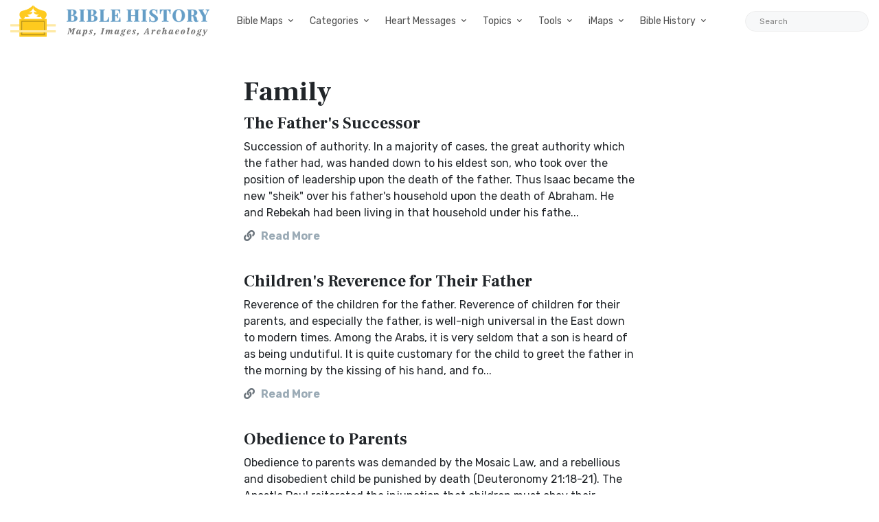

--- FILE ---
content_type: text/html; charset=UTF-8
request_url: https://bible-history.com/links/family-406
body_size: 19098
content:

      
<!DOCTYPE html>
<html class="no-js" lang="en">
<head>
  <meta charset="utf-8">
  <meta http-equiv="x-ua-compatible" content="ie=edge">
  <meta name="viewport" content="width=device-width, initial-scale=1">
  <title>Family - Bible History</title>
  <meta name="description" content=""/>
    <meta property="og:type" content="website" />
  <meta property="fb:app_id" content="308248864604392" />
  <meta property="og:title" content="Family - Bible History" />
  <meta property="og:description" content="Bible History Images and Resources for Biblical History. Resources, Free Bible Software, Bible Art, Biblical History Topics and Study, and ancient Bible maps of Rome, Greece, and ancient Near East." />
  <meta property="og:image" content="" />
  <meta property="og:image:width" content="" />
  <meta property="og:image:height" content="" />
  <meta property="og:url" content="https://bible-history.com/links/family-406" />
  <meta property="og:site_name" content="Bible History" />
  <meta property="og:locale" content="en_US" />

  <link rel="apple-touch-icon" sizes="180x180" href="/assets/favicon/apple-touch-icon.png">
  <link rel="icon" type="image/png" sizes="32x32" href="/assets/favicon/favicon-32x32.png">
  <link rel="icon" type="image/png" sizes="16x16" href="/assets/favicon/favicon-16x16.png">
  <link rel="manifest" href="/assets/favicon/site.webmanifest">
  <link rel="mask-icon" href="/assets/favicon/safari-pinned-tab.svg" color="#5bbad5">
  <link rel="shortcut icon" href="/assets/favicon/favicon.ico">
  <meta name="msapplication-TileColor" content="#ffffff">
  <meta name="msapplication-config" content="/assets/favicon/browserconfig.xml">
  <meta name="theme-color" content="#ffffff">
  <link href="/assets/libs/fontawesome/css/all.min.css" rel="stylesheet">
<link href="https://fonts.googleapis.com/css2?family=Frank+Ruhl+Libre:wght@400;700&family=Rubik:ital,wght@0,400;0,700;1,400&display=swap" rel="stylesheet">
<link rel="stylesheet" href="/assets/libs/bootstrap/css/bootstrap.min.css">

<link rel="stylesheet" href="/assets/css/owl.carousel.min.css">
<link rel="stylesheet" href="/assets/css/ticker-style.css">
<link rel="stylesheet" href="/assets/css/material-icons.min.css">
<link rel="stylesheet" href="/assets/css/weather-icons.min.css">
<link rel="stylesheet" href="/assets/css/slicknav.css">
<link rel="stylesheet" href="/assets/css/animate.min.css">
<link rel="stylesheet" href="/assets/css/magnific-popup.css">
<link rel="stylesheet" href="/assets/libs/fontawesome/css/all.min.css">
<link rel="stylesheet" href="/assets/css/slick.css">
<link rel="stylesheet" href="/assets/css/nice-select.css">
<link rel="stylesheet" href="/assets/css/perfect-scrollbar.css">

<link rel="stylesheet" href="/assets/css/responsive.css">
<link rel="stylesheet" href="/assets/css/style.css">
<link rel="stylesheet" href="/assets/css/custom.css">
  <script async src="https://pagead2.googlesyndication.com/pagead/js/adsbygoogle.js?client=ca-pub-1408050821633755"
     crossorigin="anonymous"></script>
</head>
<body>

  <div class="main-wrap">
    <header class="main-header header-style-2 mb-40">
  <div class="header-bottom header-sticky background-white text-center">
    <div class="scroll-progress gradient-bg-1"></div>
    <div class="mobile_menu d-lg-none d-block"></div>
    <div class="container">
      <div class="row">
        <div class="col-lg-3 col-md-3">
          <div class="header-logo d-none d-lg-block">
              <a href="/">
                  <img class="logo-img d-inline" src="/assets/img/logo.svg" alt="Bible History">
              </a>
          </div>
          <div class="logo-tablet d-md-inline d-lg-none d-none">
              <a href="/">
                  <img class="logo-img d-inline" src="/assets/img/logo.svg" alt="Bible History">
              </a>
          </div>
          <div class="logo-mobile d-block d-md-none">
              <a href="/">
                  <img class="logo-img d-inline" src="/assets/img/logo.svg" alt="Bible History">
              </a>
          </div>
        </div>
        <div class="col-lg-9 col-md-9 main-header-navigation">
          <!-- Main-menu -->
          <div class="main-nav text-left float-lg-left float-md-right">
            <ul class="mobi-menu d-none menu-3-columns" id="navigation">
                            <li class="cat-item cat-item-2">
                <a href="" >Bible Maps</a>
              </li>
                            <li class="cat-item cat-item-2">
                <a href="https://geography.bible-history.com" target=_blank>Map Store</a>
              </li>
                            <li class="cat-item cat-item-2">
                <a href="/biblemaps" >All Bible Maps</a>
              </li>
                            <li class="cat-item cat-item-2">
                <a href="/maps" >Bible Maps</a>
              </li>
                            <li class="cat-item cat-item-2">
                <a href="" >Categories</a>
              </li>
                            <li class="cat-item cat-item-2">
                <a href="" >Heart Messages</a>
              </li>
                            <li class="cat-item cat-item-2">
                <a href="/geography/roman-roads-conclusion" >Roman Roads</a>
              </li>
                            <li class="cat-item cat-item-2">
                <a href="/archaeology/" >Archaeology</a>
              </li>
                            <li class="cat-item cat-item-2">
                <a href="" >Topics</a>
              </li>
                            <li class="cat-item cat-item-2">
                <a href="/sketches/" >Sketches</a>
              </li>
                            <li class="cat-item cat-item-2">
                <a href="/news" >Posts</a>
              </li>
                          </ul>
            <nav>
              <ul class="main-menu d-none d-lg-inline">
                                                <li class="mega-menu-item ">
                  <a href="#0">Bible Maps</a>
                  <div class="sub-mega-menu sub-menu-list row">
                                          
                                              <ul class="col-md-4">
                                                      <li><a href=https://geography.bible-history.com target=_blank>Map Store</a></li>
                                                      <li><a href=https://bible-history.com/biblemaps>All Bible Maps</a></li>
                                                      <li><a href=https://bible-history.com/maps>Bible Maps</a></li>
                                                  </ul>
                                              <ul class="col-md-4">
                                                      <li><a href=https://bible-history.com/maps/old-testament-maps>Old Testament Maps</a></li>
                                                      <li><a href=https://bible-history.com/maps/new-testament-maps>New Testament Maps</a></li>
                                                      <li><a href=https://bible-history.com/maps/books>Book by Book Bible Maps</a></li>
                                                  </ul>
                                              <ul class="col-md-4">
                                                      <li><a href=https://bible-history.com/maps/table-of-nations>Disbursement of the Races</a></li>
                                                      <li><a href=https://bible-history.com/maps/old-testament-world>World of the Old Testament</a></li>
                                                      <li><a href=https://bible-history.com/maps/israel-natural-features>Land of Israel in OT Times</a></li>
                                                  </ul>
                                              <ul class="col-md-4">
                                                      <li><a href=https://bible-history.com/maps/israel-ancient-inhabitants>Early Inhabitants of Ancient Israel</a></li>
                                                      <li><a href=https://bible-history.com/maps/abrahams-world>Map of the World of Abraham</a></li>
                                                      <li><a href=https://bible-history.com/maps/abrahams-journeys>Map of the Journeys of Abraham</a></li>
                                                  </ul>
                                              <ul class="col-md-4">
                                                      <li><a href=https://bible-history.com/maps/isaacs-journeys>Map of the Journeys of Isaac</a></li>
                                                      <li><a href=https://bible-history.com/maps/jacobs-journeys>Map of the Journeys of Jacob</a></li>
                                                      <li><a href=https://bible-history.com/maps/map-persian-empire>Map of the Persian Empire</a></li>
                                                  </ul>
                                              <ul class="col-md-4">
                                                      <li><a href=https://bible-history.com/maps/map-ancient-mesopotamia>Map of Ancient Mesopotamia</a></li>
                                                      <li><a href=https://bible-history.com/map-israel-joshua>The 7 Nations of Canaan</a></li>
                                                      <li><a href=https://bible-history.com/maps/map-ancient-trade-routes-mesopotamia>Map of Ancient Trade Routes</a></li>
                                                  </ul>
                                              <ul class="col-md-4">
                                                      <li><a href=https://bible-history.com/maps/map-alexander-the-great>Battles of Alexander the Great</a></li>
                                                      <li><a href=https://bible-history.com/maps/alexander-campaigns>Campaigns of Alexander</a></li>
                                                      <li><a href=https://bible-history.com/maps/map-donations-of-alexandria-34bc>The Donations of Alexandria</a></li>
                                                  </ul>
                                              <ul class="col-md-4">
                                                      <li><a href=https://bible-history.com/maps/map-new-testament-world>Map of the New Testament World</a></li>
                                                      <li><a href=https://bible-history.com/maps/map-new-testament-asia-cities>Map of New Testament Asia</a></li>
                                                      <li><a href=https://bible-history.com/maps/map-new-testament-greece-cities>Map of New Testament Greece</a></li>
                                                  </ul>
                                              <ul class="col-md-4">
                                                      <li><a href=https://bible-history.com/maps/map-new-testament-italy-cities>Map of New Testament Italy</a></li>
                                                      <li><a href=https://bible-history.com/maps/ancient-roads-in-israel>Map of the Roads in Israel</a></li>
                                                      <li><a href=https://bible-history.com/geography/map-palestine-bodies-of-water>Israel&#039;s Bodies of Water</a></li>
                                                  </ul>
                                              <ul class="col-md-4">
                                                      <li><a href=https://bible-history.com/geography/map-palestine-natural-divisions>Israel&#039;s Natural Geography</a></li>
                                                      <li><a href=https://bible-history.com/maps/israel-1949>1948-1949 Map of Israel</a></li>
                                                      <li><a href=https://bible-history.com/maps/palestine-nt-times>Israel in the Time of Jesus</a></li>
                                                  </ul>
                                              <ul class="col-md-4">
                                                      <li><a href=https://bible-history.com/geography/map-lower-galilee>Map of Lower Galilee</a></li>
                                                      <li><a href=https://bible-history.com/geography/map-upper-galilee>Map of Upper Galilee</a></li>
                                                      <li><a href=https://bible-history.com/geography/map-palestine-central-samaria>Map of Samaria</a></li>
                                                  </ul>
                                              <ul class="col-md-4">
                                                      <li><a href=https://bible-history.com/geography/map-palestine-coastal-plain-north>Map of Israel&#039;s N. Coast</a></li>
                                                      <li><a href=https://bible-history.com/geography/map-palestine-coastal-plain-south>Map of Israel&#039;s S. Coast</a></li>
                                                      <li><a href=https://bible-history.com/maps/asia-minor>Map of Asia in Roman Times</a></li>
                                                  </ul>
                                              <ul class="col-md-4">
                                                      <li><a href=https://bible-history.com/maps/7-churches-asia>7 Churches of Revelation</a></li>
                                                      <li><a href=https://bible-history.com/maps/the-roman-empire-in-the-time-of-jesus>Map of the Roman Empire</a></li>
                                                      <li><a href=https://bible-history.com/geography/map-ancient-near-east>The Ancient Near East</a></li>
                                                  </ul>
                                              <ul class="col-md-4">
                                                      <li><a href=https://bible-history.com/geography/map-philistine-cities-expansion>Map of Philistine Cities</a></li>
                                                      <li><a href=https://bible-history.com/geography/map-canaan-tribal-portions>Twelve Tribe Portions</a></li>
                                                      <li><a href=https://bible-history.com/maps/route-exodus>Map of the Route of the Exodus</a></li>
                                                  </ul>
                                              <ul class="col-md-4">
                                                      <li><a href=https://bible-history.com/maps/egyptian-empire>Map of The Egyptian Empire</a></li>
                                                      <li><a href=https://bible-history.com/maps/assyrian-empire>Map of the Assyrian Empire</a></li>
                                                      <li><a href=https://bible-history.com/maps/babylonian-empire>Map of the Babylonian Empire</a></li>
                                                  </ul>
                                              <ul class="col-md-4">
                                                      <li><a href=https://bible-history.com/maps/persian-empire>Map of the Persian Empire</a></li>
                                                      <li><a href=https://bible-history.com/maps/greek-empire>Map of the Greek Empire</a></li>
                                                      <li><a href=https://bible-history.com/maps/the-roman-empire>Map of the Roman Empire</a></li>
                                                  </ul>
                                              <ul class="col-md-4">
                                                      <li><a href=https://bible-history.com/new-testament/new-testament-world>The New Testament World</a></li>
                                                      <li><a href=https://bible-history.com/new-testament/divisions-herods-kingdom>Divisions of Herod&#039;s Kingdom</a></li>
                                                      <li><a href=https://bible-history.com/new-testament/sea-of-galilee-time-of-christ>Map of the Sea of Galilee</a></li>
                                                  </ul>
                                              <ul class="col-md-4">
                                                      <li><a href=https://bible-history.com/old-testament/ancient-mesopotamia>Map of Ancient Mesopotamia</a></li>
                                                      <li><a href=https://bible-history.com/biblemaps/ur-of-the-chaldees-3>Map of Ur of the Chaldees</a></li>
                                                      <li><a href=https://bible-history.com/old-testament/egypt-kingdom-abraham>The Kingdom of Egypt</a></li>
                                                  </ul>
                                              <ul class="col-md-4">
                                                      <li><a href=https://bible-history.com/old-testament/nile-river-map>Map of the Nile River</a></li>
                                                      <li><a href=https://bible-history.com/old-testament/exodus-from-egypt>The Exodus from Egypt</a></li>
                                                  </ul>
                                                            </div>
                </li>

                                                                <li class="mega-menu-item ">
                  <a href="#0">Categories</a>
                  <div class="sub-mega-menu sub-menu-list row">
                                          
                                              <ul class="col-md-4">
                                                      <li><a href="https://bible-history.com/links/ancient-documents-16">Ancient Documents </a></li>
                                                      <li><a href="https://bible-history.com/links/ancient-egypt-24">Ancient Egypt</a></li>
                                                      <li><a href="https://bible-history.com/links/ancient-greece-3-1">Ancient Greece </a></li>
                                                  </ul>
                                              <ul class="col-md-4">
                                                      <li><a href="https://bible-history.com/links/ancient-israel-2">Ancient Israel </a></li>
                                                      <li><a href="https://bible-history.com/links/ancient-near-east-5">Ancient Near East </a></li>
                                                      <li><a href="https://bible-history.com/links/ancient-other-26">Ancient Other </a></li>
                                                  </ul>
                                              <ul class="col-md-4">
                                                      <li><a href="https://bible-history.com/links/ancient-persia-38">Ancient Persia </a></li>
                                                      <li><a href="https://bible-history.com/links/ancient-portugal">Ancient Portugal</a></li>
                                                      <li><a href="https://bible-history.com/links/ancient-rome-1">Ancient Rome </a></li>
                                                  </ul>
                                              <ul class="col-md-4">
                                                      <li><a href="https://bible-history.com/links/archaeology-4">Archaeology </a></li>
                                                      <li><a href="https://bible-history.com/links/bible-animals-41">Bible Animals </a></li>
                                                      <li><a href="https://bible-history.com/links/bible-books-42">Bible Books </a></li>
                                                  </ul>
                                              <ul class="col-md-4">
                                                      <li><a href="https://bible-history.com/links/bible-cities-40">Bible Cities </a></li>
                                                      <li><a href="https://bible-history.com/links/bible-history-13">Bible History </a></li>
                                                      <li><a href="https://bible-history.com/links/bible-names-a-g-43">Bible Names A-G </a></li>
                                                  </ul>
                                              <ul class="col-md-4">
                                                      <li><a href="https://bible-history.com/links/bible-names-h-m-44">Bible Names H-M </a></li>
                                                      <li><a href="https://bible-history.com/links/bible-names-n-z-45">Bible Names N-Z </a></li>
                                                      <li><a href="https://bible-history.com/links/bible-searches-28">Bible Searches </a></li>
                                                  </ul>
                                              <ul class="col-md-4">
                                                      <li><a href="https://bible-history.com/links/biblical-archaeology-36">Biblical Archaeology </a></li>
                                                      <li><a href="https://bible-history.com/links/childrens-resources-33">Childrens Resources </a></li>
                                                      <li><a href="https://bible-history.com/links/church-history-12">Church History </a></li>
                                                  </ul>
                                              <ul class="col-md-4">
                                                      <li><a href="https://bible-history.com/links/evolution-science-18">Evolution &amp; Science </a></li>
                                                      <li><a href="https://bible-history.com/links/illustrated-history-35">Illustrated History </a></li>
                                                      <li><a href="https://bible-history.com/links/images-art-6">Images &amp; Art</a></li>
                                                  </ul>
                                              <ul class="col-md-4">
                                                      <li><a href="https://bible-history.com/links/intertestamental-14">Intertestamental </a></li>
                                                      <li><a href="https://bible-history.com/links/jerusalem-53">Jerusalem </a></li>
                                                      <li><a href="https://bible-history.com/links/jesus-19">Jesus </a></li>
                                                  </ul>
                                              <ul class="col-md-4">
                                                      <li><a href="https://bible-history.com/links/languages-20">Languages </a></li>
                                                      <li><a href="https://bible-history.com/links/manners-customs-39">Manners &amp; Customs</a></li>
                                                      <li><a href="https://bible-history.com/links/maps-geography-22">Maps &amp; Geography </a></li>
                                                  </ul>
                                              <ul class="col-md-4">
                                                      <li><a href="https://bible-history.com/links/messianic-prophecies-37">Messianic Prophecies </a></li>
                                                      <li><a href="https://bible-history.com/links/museums-25">Museums </a></li>
                                                      <li><a href="https://bible-history.com/links/mythology-beliefs-30">Mythology &amp; Beliefs </a></li>
                                                  </ul>
                                              <ul class="col-md-4">
                                                      <li><a href="https://bible-history.com/links/new-testament-54">New Testament </a></li>
                                                      <li><a href="https://bible-history.com/links/people-ancient-egypt-46">People - Ancient Egypt </a></li>
                                                      <li><a href="https://bible-history.com/links/people-ancient-greece-48">People - Ancient Greece </a></li>
                                                  </ul>
                                              <ul class="col-md-4">
                                                      <li><a href="https://bible-history.com/links/people-ancient-rome-47">People - Ancient Rome </a></li>
                                                      <li><a href="https://bible-history.com/links/people-in-history-31">People in History </a></li>
                                                      <li><a href="https://bible-history.com/links/prof-societies-32">Prof. Societies </a></li>
                                                  </ul>
                                              <ul class="col-md-4">
                                                      <li><a href="https://bible-history.com/links/rabbinical-works-17">Rabbinical Works </a></li>
                                                      <li><a href="https://bible-history.com/links/resource-sites-27">Resource Sites </a></li>
                                                      <li><a href="https://bible-history.com/links/second-temple-52">Second Temple </a></li>
                                                  </ul>
                                              <ul class="col-md-4">
                                                      <li><a href="https://bible-history.com/links/sites-egypt-51">Sites - Egypt </a></li>
                                                      <li><a href="https://bible-history.com/links/sites-israel-49">Sites - Israel </a></li>
                                                      <li><a href="https://bible-history.com/links/sites-jerusalem-50">Sites - Jerusalem </a></li>
                                                  </ul>
                                              <ul class="col-md-4">
                                                      <li><a href="https://bible-history.com/links/study-tools-34">Study Tools </a></li>
                                                      <li><a href="https://bible-history.com/links/timelines-charts-23">Timelines &amp; Charts </a></li>
                                                      <li><a href="https://bible-history.com/links/weapons-warfare-29">Weapons &amp; Warfare </a></li>
                                                  </ul>
                                              <ul class="col-md-4">
                                                      <li><a href="https://bible-history.com/links/world-history-21">World History </a></li>
                                                  </ul>
                                                            </div>
                </li>

                                                                <li class="mega-menu-item ">
                  <a href="#0">Heart Messages</a>
                  <div class="sub-mega-menu sub-menu-list row">
                                          
                                              <ul class="col-md-4">
                                                      <li><a href=https://bible-history.com/messianicprophecy/conclusion>Messianic Prophecy</a></li>
                                                      <li><a href=https://bible-history.com/jewishyear/jewishyear-heart-message>God&#039;s Calendar</a></li>
                                                      <li><a href=https://bible-history.com/pontius-pilate/conclusion>Pontius Pilate</a></li>
                                                  </ul>
                                              <ul class="col-md-4">
                                                      <li><a href=https://bible-history.com/taxcollectors/conclusion>Tax Collectors</a></li>
                                                      <li><a href=https://bible-history.com/highpriests/conclusion>The High Priesthood</a></li>
                                                      <li><a href=https://bible-history.com/pharisees/the-paradox-of-the-pharisees>The Pharisees</a></li>
                                                  </ul>
                                              <ul class="col-md-4">
                                                      <li><a href=https://bible-history.com/jewishliterature/jewish-literature-the-purpose-and-heart-of-the-law>The Purpose of the Law</a></li>
                                                      <li><a href=https://bible-history.com/new-testament-books/newtestamentbooks-heart-message>The New Testament</a></li>
                                                      <li><a href=https://bible-history.com/nero/nero-a-heart-message>The Emperor Nero</a></li>
                                                  </ul>
                                              <ul class="col-md-4">
                                                      <li><a href=https://bible-history.com/herod-the-great/herod-heart-message>Herod the Great</a></li>
                                                      <li><a href=https://bible-history.com/jewishtemple/jewish-temple-conclusion>Herod&#039;s Temple</a></li>
                                                      <li><a href=https://bible-history.com/destruction-of-israel/destruction-of-israel-assyria-enemies-heart>The Mighty Assyria</a></li>
                                                  </ul>
                                              <ul class="col-md-4">
                                                      <li><a href=https://bible-history.com/jerusalem/firstcenturyjerusalem-heart-message>Jerusalem</a></li>
                                                      <li><a href=https://bible-history.com/court-of-women/conclusion>Women&#039;s Court</a></li>
                                                      <li><a href=https://bible-history.com/map-israel-joshua/map-israel-joshua-conclusion>The 7 Nations of Canaan</a></li>
                                                  </ul>
                                              <ul class="col-md-4">
                                                      <li><a href=https://bible-history.com/geography/roman-roads-conclusion>Ancient Roman Roads</a></li>
                                                      <li><a href=https://bible-history.com/sketches/sun-dial>Sun Dial</a></li>
                                                      <li><a href=https://bible-history.com/sketches/bronze-mirrors>Bronze Mirrors</a></li>
                                                  </ul>
                                              <ul class="col-md-4">
                                                      <li><a href=https://bible-history.com/sketches/seals>Signet and Seal</a></li>
                                                      <li><a href=https://bible-history.com/sketches/watchtower>Watchtower</a></li>
                                                      <li><a href=https://bible-history.com/sketches/tomb-david>David&#039;s Tomb</a></li>
                                                  </ul>
                                              <ul class="col-md-4">
                                                      <li><a href=https://bible-history.com/sketches/tomb-absalom>Absalom&#039;s Tomb</a></li>
                                                      <li><a href=https://bible-history.com/sketches/dagon>Idols</a></li>
                                                      <li><a href=https://bible-history.com/sketches/patriarch-clothing>Clothing</a></li>
                                                  </ul>
                                              <ul class="col-md-4">
                                                      <li><a href=https://bible-history.com/sketches/hanging-gardens-babylon>Hanging Gardens of Babylon</a></li>
                                                      <li><a href=https://bible-history.com/past/pauls-ship-to-malta>Paul&#039;s Ship to Malta</a></li>
                                                      <li><a href=https://bible-history.com/sketches/sennacherib-khorsabad>Sennacherib</a></li>
                                                  </ul>
                                              <ul class="col-md-4">
                                                      <li><a href=https://bible-history.com/sketches/tax-collector>The Tax Collector</a></li>
                                                      <li><a href=https://bible-history.com/sketches/pool-bethesda>The Pool of Bethesda</a></li>
                                                      <li><a href=https://bible-history.com/sketches/the-flavian-amphitheatre>The Flavian Amphitheatre</a></li>
                                                  </ul>
                                              <ul class="col-md-4">
                                                      <li><a href=https://bible-history.com/archaeology/the-arch-of-titus>The Arch of Titus</a></li>
                                                      <li><a href=https://bible-history.com/archaeology/tomb-of-cyrus>Tomb of Cyrus</a></li>
                                                      <li><a href=https://bible-history.com/archaeology/pilate-inscription>The Pilate Inscription</a></li>
                                                  </ul>
                                              <ul class="col-md-4">
                                                      <li><a href=https://bible-history.com/babylonia/conclusion>The Fall of Babylon</a></li>
                                                      <li><a href=https://bible-history.com/sketches/wine-press>Winemaking</a></li>
                                                      <li><a href=https://bible-history.com/sketches/tiberius-caesar>Tiberius Caesar</a></li>
                                                  </ul>
                                              <ul class="col-md-4">
                                                      <li><a href=https://bible-history.com/sketches/crowns>Crowns</a></li>
                                                      <li><a href=https://bible-history.com/sketches/palace-of-caiaphas>The Palace of Caiaphas</a></li>
                                                      <li><a href=https://bible-history.com/sketches/crown-of-thorns>Crown of Thorns</a></li>
                                                  </ul>
                                              <ul class="col-md-4">
                                                      <li><a href=https://bible-history.com/sketches/cuneiform-writing>Cuneiform</a></li>
                                                      <li><a href=https://bible-history.com/sketches/ancient-altars>The Altar</a></li>
                                                      <li><a href=https://bible-history.com/sketches/roman-centurion>Roman Centurion</a></li>
                                                  </ul>
                                              <ul class="col-md-4">
                                                      <li><a href=https://bible-history.com/resource/egyptian-hieroglyphics>Egyptian Hieroglyphics</a></li>
                                                      <li><a href=https://bible-history.com/biblestudy/marriage>Ancient Marriage</a></li>
                                                      <li><a href=https://bible-history.com/biblestudy/nineveh>Nineveh</a></li>
                                                  </ul>
                                              <ul class="col-md-4">
                                                      <li><a href=https://bible-history.com/sketches/siege-lachish-sketch>Ancient Warfare</a></li>
                                                      <li><a href=https://bible-history.com/sketches/greek-soldier>Weapons</a></li>
                                                      <li><a href=https://bible-history.com/sketches/greek-phalanx>Battlefields</a></li>
                                                  </ul>
                                              <ul class="col-md-4">
                                                      <li><a href=https://bible-history.com/archaeology/>Archaeology</a></li>
                                                      <li><a href=https://bible-history.com/sketches/farmer-ploughing>Agriculture</a></li>
                                                      <li><a href=https://bible-history.com/sketches/antichrist>The Antichrist</a></li>
                                                  </ul>
                                              <ul class="col-md-4">
                                                      <li><a href=https://bible-history.com/sketches/jewish-religious-leader>Offenses</a></li>
                                                      <li><a href=https://bible-history.com/biblestudyquestions/what-is-salvation>Salvation</a></li>
                                                      <li><a href=https://bible-history.com/biblestudyquestions/what-is-the-incarnation>The Incarnation</a></li>
                                                  </ul>
                                              <ul class="col-md-4">
                                                      <li><a href=https://bible-history.com/biblestudyquestions/what-is-original-sin>Sin</a></li>
                                                      <li><a href=https://bible-history.com/biblestudyquestions/what-is-grace>Grace</a></li>
                                                      <li><a href=https://bible-history.com/biblestudyquestions/what-is-the-church>Church</a></li>
                                                  </ul>
                                              <ul class="col-md-4">
                                                      <li><a href=https://bible-history.com/biblestudyquestions/what-is-the-bible>Bible</a></li>
                                                      <li><a href=https://bible-history.com/biblestudyquestions/what-is-prayer>Prayer</a></li>
                                                  </ul>
                                                            </div>
                </li>

                                                                <li class="mega-menu-item ">
                  <a href="#0">Topics</a>
                  <div class="sub-mega-menu sub-menu-list row">
                                          
                                              <ul class="col-md-4">
                                                      <li><a href=https://bible-history.com/news/archaeology/>Bible Archaeology News</a></li>
                                                      <li><a href=https://bible-history.com/augustus/>Caesar Augustus</a></li>
                                                      <li><a href=https://bible-history.com/nero/>Caesar Nero</a></li>
                                                  </ul>
                                              <ul class="col-md-4">
                                                      <li><a href=https://bible-history.com/herod-the-great/>Herod the Great</a></li>
                                                      <li><a href=https://bible-history.com/highpriests/>High Priests</a></li>
                                                      <li><a href=https://bible-history.com/taxcollectors/>Tax Collectors</a></li>
                                                  </ul>
                                              <ul class="col-md-4">
                                                      <li><a href=https://bible-history.com/herod-antipas/>Herod Antipas</a></li>
                                                      <li><a href=https://bible-history.com/herod-agrippa-i/>Herod Agrippa I</a></li>
                                                      <li><a href=https://bible-history.com/pontius-pilate/>Pontius Pilate</a></li>
                                                  </ul>
                                              <ul class="col-md-4">
                                                      <li><a href=https://bible-history.com/jewishliterature/>Jewish Literature</a></li>
                                                      <li><a href=https://bible-history.com/pharisees/>Pharisees</a></li>
                                                      <li><a href=https://bible-history.com/scribes/>Scribes</a></li>
                                                  </ul>
                                              <ul class="col-md-4">
                                                      <li><a href=https://bible-history.com/samaritans/>Samaritans</a></li>
                                                      <li><a href=https://bible-history.com/gentile-court/>The Court of the Gentiles</a></li>
                                                      <li><a href=https://bible-history.com/chart-jesus-chronology/>Chronology of Jesus&#039; Life</a></li>
                                                  </ul>
                                              <ul class="col-md-4">
                                                      <li><a href=https://bible-history.com/new-testament-books/>New Testament Books</a></li>
                                                      <li><a href=https://bible-history.com/jewishyear/>Jewish Calendar</a></li>
                                                      <li><a href=https://bible-history.com/rome/>The History of Rome</a></li>
                                                  </ul>
                                              <ul class="col-md-4">
                                                      <li><a href=https://bible-history.com/babylonia/>The Babylonians</a></li>
                                                      <li><a href=https://bible-history.com/tabernacle/>The Tabernacle of Moses</a></li>
                                                      <li><a href=/messianicprophecy/ target=_blank>Messianic Prophecy</a></li>
                                                  </ul>
                                              <ul class="col-md-4">
                                                      <li><a href=https://bible-history.com/namesofgod/>Names of God</a></li>
                                                      <li><a href=https://bible-history.com/jewishtemple/>Herod&#039;s Temple</a></li>
                                                      <li><a href=https://bible-history.com/timeline/>Ancient History Timeline</a></li>
                                                  </ul>
                                              <ul class="col-md-4">
                                                      <li><a href=https://bible-history.com/ancient-oil-lamps/>Ancient Oil Lamps</a></li>
                                                      <li><a href=https://bible-history.com/destruction-of-israel/>The Destruction of Israel</a></li>
                                                      <li><a href=https://bible-history.com/assyria-and-bible-prophecy/>Assyria and Bible Prophecy</a></li>
                                                  </ul>
                                              <ul class="col-md-4">
                                                      <li><a href=https://bible-history.com/assyria-archaeology/>Archaeology and Ancient Assyria</a></li>
                                                      <li><a href=https://bible-history.com/assyrian-social-structure/>Assyrian Social Structure</a></li>
                                                      <li><a href=https://bible-history.com/map-fall-of-judah/>The Destruction of Judah</a></li>
                                                  </ul>
                                              <ul class="col-md-4">
                                                      <li><a href=https://bible-history.com/map-babylonian-captivity/>The Babylonian Captivity</a></li>
                                                      <li><a href=https://bible-history.com/black-obelisk/>The Black Obelisk</a></li>
                                                      <li><a href=https://bible-history.com/court-of-women/>The Court of the Women</a></li>
                                                  </ul>
                                              <ul class="col-md-4">
                                                      <li><a href=https://bible-history.com/antonia-fortress/>The Antonia Fortress</a></li>
                                                      <li><a href=https://bible-history.com/the-sacred-year-of-israel/>Israel&#039;s Sacred Year</a></li>
                                                      <li><a href=https://bible-history.com/cleopatra>Cleopatra&#039;s Children</a></li>
                                                  </ul>
                                              <ul class="col-md-4">
                                                      <li><a href=https://bible-history.com/old-testament/>Old Testament Overview</a></li>
                                                      <li><a href=https://bible-history.com/new-testament/>New Testament Overview</a></li>
                                                      <li><a href=https://bible-history.com/jesus/>Life of Jesus in Harmony</a></li>
                                                  </ul>
                                              <ul class="col-md-4">
                                                      <li><a href=https://bible-history.com/sketches/>Sketches of the Ancient World</a></li>
                                                      <li><a href=https://bible-history.com/news>Posts</a></li>
                                                  </ul>
                                                            </div>
                </li>

                                                                <li class="mega-menu-item ">
                  <a href="#0">Tools</a>
                  <div class="sub-mega-menu sub-menu-list row">
                                          
                                              <ul class="col-md-4">
                                                      <li><a href=https://bible-history.com/online-bibles>Bible Translations Online</a></li>
                                                      <li><a href=https://bible-history.com/videos>Videos</a></li>
                                                      <li><a href=https://bible-history.com/kjv/>Online Bible (KJV)</a></li>
                                                  </ul>
                                              <ul class="col-md-4">
                                                      <li><a href=https://bible-history.com/studybible/>Picture Study Bible</a></li>
                                                      <li><a href=https://bible-history.com/smiths/>Smith&#039;s Bible Dictionary</a></li>
                                                      <li><a href=https://bible-history.com/eastons/>Easton&#039;s Bible Dictionary</a></li>
                                                  </ul>
                                              <ul class="col-md-4">
                                                      <li><a href=https://bible-history.com/faussets/>Faussets&#039;s Bible Dictionary</a></li>
                                                      <li><a href=https://bible-history.com/schaffs/>Schaff&#039;s Bible Dictionary</a></li>
                                                      <li><a href=https://bible-history.com/naves/>Naves Topical Bible</a></li>
                                                  </ul>
                                              <ul class="col-md-4">
                                                      <li><a href=https://bible-history.com/isbe/>ISBE Bible Dictionary</a></li>
                                                      <li><a href=https://bible-history.com/hitchcock/>Hitchcock&#039;s Bible Names Dictionary</a></li>
                                                      <li><a href=https://bible-history.com/matthew/>MH Bible Commentary</a></li>
                                                  </ul>
                                              <ul class="col-md-4">
                                                      <li><a href=https://bible-history.com/ibh/>Illustrated Bible History</a></li>
                                                  </ul>
                                                            </div>
                </li>

                                                                <li class="mega-menu-item ">
                  <a href="#0">iMaps</a>
                  <div class="sub-mega-menu sub-menu-list row">
                                          
                                              <ul class="col-md-4">
                                                      <li><a href=https://geography.bible-history.com target=_blank>Map Store</a></li>
                                                      <li><a href=https://bible-history.com/map-old-testament-places/>Old Testament Places</a></li>
                                                      <li><a href=https://bible-history.com/map-old-testament-israel/>Old Testament Israel</a></li>
                                                  </ul>
                                              <ul class="col-md-4">
                                                      <li><a href=https://bible-history.com/map-7-nations-of-canaan/>Seven Nations of Canaan</a></li>
                                                      <li><a href=https://bible-history.com/map-12-tribes/>The 12 Tribes of Israel</a></li>
                                                      <li><a href=https://bible-history.com/map-israel-judah/>Map of Israel and Judah</a></li>
                                                  </ul>
                                              <ul class="col-md-4">
                                                      <li><a href=https://bible-history.com/map-davids-kingdom/>Map of David&#039;s Kingdom</a></li>
                                                      <li><a href=https://bible-history.com/old-testament/map-old-testament-lands>Old Testament Lands</a></li>
                                                      <li><a href=https://bible-history.com/old-testament/map-old-testament-peoples>Old Testament Peoples</a></li>
                                                  </ul>
                                              <ul class="col-md-4">
                                                      <li><a href=https://bible-history.com/old-testament/map-israels-natural-features>Israel&#039;s Natural Features</a></li>
                                                      <li><a href=https://bible-history.com/geography/israel-old-testament>Map of Old Testament Israel</a></li>
                                                      <li><a href=https://bible-history.com/old-testament/maps>Old Testament Maps</a></li>
                                                  </ul>
                                              <ul class="col-md-4">
                                                      <li><a href=https://bible-history.com/map-new-testament-places/>New Testament Places</a></li>
                                                      <li><a href=https://bible-history.com/geography/israel-first-century>First Century Israel</a></li>
                                                      <li><a href=https://bible-history.com/maps/map-of-the-roman-empire/>Map of the Roman Empire</a></li>
                                                  </ul>
                                              <ul class="col-md-4">
                                                      <li><a href=https://bible-history.com/new-testament-cities-map/>New Testament Cities</a></li>
                                                      <li><a href=https://bible-history.com/map-new-testament-israel>Map of New Testament Israel</a></li>
                                                      <li><a href=https://bible-history.com/map-jesus>Map of Jesus&#039; Ministry</a></li>
                                                  </ul>
                                              <ul class="col-md-4">
                                                      <li><a href=https://bible-history.com/jerusalem/>Map of Ancient Jerusalem</a></li>
                                                      <li><a href=https://bible-history.com/pauls-first-mission-map/>Paul&#039;s 1st Missionary Journey</a></li>
                                                      <li><a href=https://bible-history.com/pauls-second-mission-map/>Paul&#039;s 2nd Missionary Journey</a></li>
                                                  </ul>
                                              <ul class="col-md-4">
                                                      <li><a href=https://bible-history.com/pauls-third-mission-map/>Paul&#039;s 3rd Missionary Journey</a></li>
                                                      <li><a href=https://bible-history.com/maps/map-pauls-journey-to-rome>Paul&#039;s Journey to Rome</a></li>
                                                      <li><a href=https://bible-history.com/new-testament/maps>New Testament Maps</a></li>
                                                  </ul>
                                                            </div>
                </li>

                                                                <li class="mega-menu-item ">
                  <a href="#0">Bible History</a>
                  <div class="sub-mega-menu sub-menu-list row">
                                          
                                              <ul class="col-md-4">
                                                      <li><a href=https://bible-history.com/page/aboutbho>About Us</a></li>
                                                      <li><a href=https://bible-history.com/page/using-our-maps>Using Our Maps</a></li>
                                                      <li><a href=https://bible-history.com/page/doctrinal-statement>Doctrinal Statement</a></li>
                                                  </ul>
                                              <ul class="col-md-4">
                                                      <li><a href=https://bible-history.com/page/mission-statement>Mission Statement</a></li>
                                                      <li><a href=https://bible-history.com/page/privacy-policy>Privacy Policy</a></li>
                                                      <li><a href=https://bible-history.com/page/disclaimer>Disclaimer</a></li>
                                                  </ul>
                                              <ul class="col-md-4">
                                                      <li><a href=https://bible-history.com/page/help>Help</a></li>
                                                      <li><a href=https://bible-history.com/page/whats-new>What&#039;s New</a></li>
                                                  </ul>
                                                            </div>
                </li>

                                              </ul>
            </nav>
          </div>
          <form action="https://bible-history.com/search/results" class="search-form d-lg-inline float-right position-relative d-none">
  <input type="search" name="q" class="search_field" placeholder="Search" value="">
  <span class="search-icon"><i class="ti-search mr-5"></i></span>
</form>
        </div>
      </div>
    </div>
  </div>
</header>
    <main class="position-relative">
      <div class="container">
          <div class="row">

  <div class="col-lg-3 col-md-3 primary-sidebar sticky-sidebar sidebar-left order-2 order-md-1">
  <script async src="https://pagead2.googlesyndication.com/pagead/js/adsbygoogle.js?client=ca-pub-1408050821633755"
     crossorigin="anonymous"></script>
<!-- bible-history sidebar 1 -->
<ins class="adsbygoogle"
     style="display:block"
     data-ad-client="ca-pub-1408050821633755"
     data-ad-slot="4507369023"
     data-ad-format="auto"
     data-full-width-responsive="true"></ins>
<script>
     (adsbygoogle = window.adsbygoogle || []).push({});
</script>
  <div class="sidebar-widget widget_categories bg-white mb-30">
    <div class="widget-header position-relative mb-15">
      <h5 class="widget-title"><strong>Choose a Category</strong></h5>
    </div>
    <ul class="font-small">
            <li class="cat-item cat-item-2">
        <a href="https://bible-history.com/links/ancient-documents-16">Ancient Documents </a>
      </li>
            <li class="cat-item cat-item-2">
        <a href="https://bible-history.com/links/ancient-egypt-24">Ancient Egypt</a>
      </li>
            <li class="cat-item cat-item-2">
        <a href="https://bible-history.com/links/ancient-greece-3-1">Ancient Greece </a>
      </li>
            <li class="cat-item cat-item-2">
        <a href="https://bible-history.com/links/ancient-israel-2">Ancient Israel </a>
      </li>
            <li class="cat-item cat-item-2">
        <a href="https://bible-history.com/links/ancient-near-east-5">Ancient Near East </a>
      </li>
            <li class="cat-item cat-item-2">
        <a href="https://bible-history.com/links/ancient-other-26">Ancient Other </a>
      </li>
            <li class="cat-item cat-item-2">
        <a href="https://bible-history.com/links/ancient-persia-38">Ancient Persia </a>
      </li>
            <li class="cat-item cat-item-2">
        <a href="https://bible-history.com/links/ancient-portugal">Ancient Portugal</a>
      </li>
            <li class="cat-item cat-item-2">
        <a href="https://bible-history.com/links/ancient-rome-1">Ancient Rome </a>
      </li>
            <li class="cat-item cat-item-2">
        <a href="https://bible-history.com/links/archaeology-4">Archaeology </a>
      </li>
            <li class="cat-item cat-item-2">
        <a href="https://bible-history.com/links/bible-animals-41">Bible Animals </a>
      </li>
            <li class="cat-item cat-item-2">
        <a href="https://bible-history.com/links/bible-books-42">Bible Books </a>
      </li>
            <li class="cat-item cat-item-2">
        <a href="https://bible-history.com/links/bible-cities-40">Bible Cities </a>
      </li>
            <li class="cat-item cat-item-2">
        <a href="https://bible-history.com/links/bible-history-13">Bible History </a>
      </li>
            <li class="cat-item cat-item-2">
        <a href="https://bible-history.com/links/bible-names-a-g-43">Bible Names A-G </a>
      </li>
            <li class="cat-item cat-item-2">
        <a href="https://bible-history.com/links/bible-names-h-m-44">Bible Names H-M </a>
      </li>
            <li class="cat-item cat-item-2">
        <a href="https://bible-history.com/links/bible-names-n-z-45">Bible Names N-Z </a>
      </li>
            <li class="cat-item cat-item-2">
        <a href="https://bible-history.com/links/bible-searches-28">Bible Searches </a>
      </li>
            <li class="cat-item cat-item-2">
        <a href="https://bible-history.com/links/biblical-archaeology-36">Biblical Archaeology </a>
      </li>
            <li class="cat-item cat-item-2">
        <a href="https://bible-history.com/links/childrens-resources-33">Childrens Resources </a>
      </li>
            <li class="cat-item cat-item-2">
        <a href="https://bible-history.com/links/church-history-12">Church History </a>
      </li>
            <li class="cat-item cat-item-2">
        <a href="https://bible-history.com/links/evolution-science-18">Evolution &amp; Science </a>
      </li>
            <li class="cat-item cat-item-2">
        <a href="https://bible-history.com/links/illustrated-history-35">Illustrated History </a>
      </li>
            <li class="cat-item cat-item-2">
        <a href="https://bible-history.com/links/images-art-6">Images &amp; Art</a>
      </li>
            <li class="cat-item cat-item-2">
        <a href="https://bible-history.com/links/intertestamental-14">Intertestamental </a>
      </li>
            <li class="cat-item cat-item-2">
        <a href="https://bible-history.com/links/jerusalem-53">Jerusalem </a>
      </li>
            <li class="cat-item cat-item-2">
        <a href="https://bible-history.com/links/jesus-19">Jesus </a>
      </li>
            <li class="cat-item cat-item-2">
        <a href="https://bible-history.com/links/languages-20">Languages </a>
      </li>
            <li class="cat-item cat-item-2">
        <a href="https://bible-history.com/links/manners-customs-39">Manners &amp; Customs</a>
      </li>
            <li class="cat-item cat-item-2">
        <a href="https://bible-history.com/links/maps-geography-22">Maps &amp; Geography </a>
      </li>
            <li class="cat-item cat-item-2">
        <a href="https://bible-history.com/links/messianic-prophecies-37">Messianic Prophecies </a>
      </li>
            <li class="cat-item cat-item-2">
        <a href="https://bible-history.com/links/museums-25">Museums </a>
      </li>
            <li class="cat-item cat-item-2">
        <a href="https://bible-history.com/links/mythology-beliefs-30">Mythology &amp; Beliefs </a>
      </li>
            <li class="cat-item cat-item-2">
        <a href="https://bible-history.com/links/new-testament-54">New Testament </a>
      </li>
            <li class="cat-item cat-item-2">
        <a href="https://bible-history.com/links/people-ancient-egypt-46">People - Ancient Egypt </a>
      </li>
            <li class="cat-item cat-item-2">
        <a href="https://bible-history.com/links/people-ancient-greece-48">People - Ancient Greece </a>
      </li>
            <li class="cat-item cat-item-2">
        <a href="https://bible-history.com/links/people-ancient-rome-47">People - Ancient Rome </a>
      </li>
            <li class="cat-item cat-item-2">
        <a href="https://bible-history.com/links/people-in-history-31">People in History </a>
      </li>
            <li class="cat-item cat-item-2">
        <a href="https://bible-history.com/links/prof-societies-32">Prof. Societies </a>
      </li>
            <li class="cat-item cat-item-2">
        <a href="https://bible-history.com/links/rabbinical-works-17">Rabbinical Works </a>
      </li>
            <li class="cat-item cat-item-2">
        <a href="https://bible-history.com/links/resource-sites-27">Resource Sites </a>
      </li>
            <li class="cat-item cat-item-2">
        <a href="https://bible-history.com/links/second-temple-52">Second Temple </a>
      </li>
            <li class="cat-item cat-item-2">
        <a href="https://bible-history.com/links/sites-egypt-51">Sites - Egypt </a>
      </li>
            <li class="cat-item cat-item-2">
        <a href="https://bible-history.com/links/sites-israel-49">Sites - Israel </a>
      </li>
            <li class="cat-item cat-item-2">
        <a href="https://bible-history.com/links/sites-jerusalem-50">Sites - Jerusalem </a>
      </li>
            <li class="cat-item cat-item-2">
        <a href="https://bible-history.com/links/study-tools-34">Study Tools </a>
      </li>
            <li class="cat-item cat-item-2">
        <a href="https://bible-history.com/links/timelines-charts-23">Timelines &amp; Charts </a>
      </li>
            <li class="cat-item cat-item-2">
        <a href="https://bible-history.com/links/weapons-warfare-29">Weapons &amp; Warfare </a>
      </li>
            <li class="cat-item cat-item-2">
        <a href="https://bible-history.com/links/world-history-21">World History </a>
      </li>
          </ul>
  </div>
    <script async src="https://pagead2.googlesyndication.com/pagead/js/adsbygoogle.js?client=ca-pub-1408050821633755"
     crossorigin="anonymous"></script>
<!-- bible-history sidebar 2 -->
<ins class="adsbygoogle"
     style="display:block"
     data-ad-client="ca-pub-1408050821633755"
     data-ad-slot="5723144129"
     data-ad-format="auto"
     data-full-width-responsive="true"></ins>
<script>
     (adsbygoogle = window.adsbygoogle || []).push({});
</script>
</div>
  <div class="col-lg-9 col-md-9 order-1 order-md-2">
    <div class="row">
            <div class="col-lg-8 col-md-12">
        <div class="latest-post mb-50">
          <div class="loop-list-style-1">
            <article class="first-post p-10 background-white mb-30 wow fadeIn animated">
              <div class="pr-10 pl-10">
                                                    <h1>Family</h1>

                  
                                                                            <div class="pb-25">
                      <h4>
                                            <a href="https://bible-history.com/links/family-406" target="_blank">The Father&#039;s Successor</a>
                                            </h4>
                      Succession of authority. In a majority of cases, the great authority which the father had, was handed down to his eldest son, who took over the position of leadership upon the death of the father. Thus Isaac became the new &quot;sheik&quot; over his father&#039;s household upon the death of Abraham. He and Rebekah had been living in that household under his fathe...
                      <p class="text-muted mt-10"><span class="mr-5"><i class="fas fa-link"></i></span> <a href="https://bible-history.com/linkpage/the-fathers-successor"><strong>Read More</strong></a></p>
                    </div>
                                        <div class="pb-25">
                      <h4>
                                            <a href="https://bible-history.com/links/family-406" target="_blank">Children&#039;s Reverence for Their Father</a>
                                            </h4>
                      Reverence of the children for the father. Reverence of children for their parents, and especially the father, is well-nigh universal in the East down to modern times. Among the Arabs, it is very seldom that a son is heard of as being undutiful. It is quite customary for the child to greet the father in the morning by the kissing of his hand, and fo...
                      <p class="text-muted mt-10"><span class="mr-5"><i class="fas fa-link"></i></span> <a href="https://bible-history.com/linkpage/childrens-reverence-for-their-father"><strong>Read More</strong></a></p>
                    </div>
                                        <div class="pb-25">
                      <h4>
                                            <a href="https://bible-history.com/links/family-406" target="_blank">Obedience to Parents</a>
                                            </h4>
                      Obedience to parents was demanded by the Mosaic Law, and a rebellious and disobedient child be punished by death (Deuteronomy 21:18-21). The Apostle Paul reiterated the injunction that children must obey their parents (Ephesians 6:1; Col. 3:20). [Manners And Customs of Bible Lands]...
                      <p class="text-muted mt-10"><span class="mr-5"><i class="fas fa-link"></i></span> <a href="https://bible-history.com/linkpage/obedience-to-parents"><strong>Read More</strong></a></p>
                    </div>
                                        <div class="pb-25">
                      <h4>
                                            <a href="https://bible-history.com/links/family-406" target="_blank">The Wife</a>
                                            </h4>
                      Position of the wife in relation to the husband. The wife held a subordinate position to that of her husband, at least in office, if not in nature. The ancient Hebrew women did not have unrestrained freedom as the modern women of the Occident have. In the Orient, social intercourse between the sexes is marked by a degree of reserve that is unknown ...
                      <p class="text-muted mt-10"><span class="mr-5"><i class="fas fa-link"></i></span> <a href="https://bible-history.com/linkpage/the-wife"><strong>Read More</strong></a></p>
                    </div>
                                        <div class="pb-25">
                      <h4>
                                            <a href="https://bible-history.com/links/family-406" target="_blank">Women</a>
                                            </h4>
                      This attitude toward women can be illustrated from the Bible. Notice how Jacob&#039;s wives when traveling were given places by themselves, and not with him (Genesis 32). And nothing is said about the prodigal&#039;s mother being present at the feast which the father served his son (Luke 15:11-32). All this is in keeping with Oriental custom. [Manners And Cu...
                      <p class="text-muted mt-10"><span class="mr-5"><i class="fas fa-link"></i></span> <a href="https://bible-history.com/linkpage/women"><strong>Read More</strong></a></p>
                    </div>
                                        <div class="pb-25">
                      <h4>
                                            <a href="https://bible-history.com/links/family-406" target="_blank">Wise Women</a>
                                            </h4>
                      But while these things are true, it must be understood that the Old Testament does not picture the wife as a mere slave of her husband. She is seen to exert tremendous influence for good or ill over her husband. And he showed great respect for her in most cases. Sarah was treated by Abraham as a queen, and in matters of the household: she ruled in ...
                      <p class="text-muted mt-10"><span class="mr-5"><i class="fas fa-link"></i></span> <a href="https://bible-history.com/linkpage/wise-women"><strong>Read More</strong></a></p>
                    </div>
                                        <div class="pb-25">
                      <h4>
                                            <a href="https://coursebible.com/isbe/f/father-god-the" target="_blank">The Father</a>
                                            </h4>
                      &quot;The Father&quot; is a powerful and thought-provoking drama that explores the complex dynamics of family relationships, memory, and identity. This poignant story delves into the life of an elderly man grappling with dementia, and his daughter&#039;s struggle to come to terms with the changing reality that surrounds them.
Through nuanced storytelling and evoc...
                      <p class="text-muted mt-10"><span class="mr-5"><i class="fas fa-link"></i></span> <a href="https://bible-history.com/linkpage/the-father"><strong>Read More</strong></a></p>
                    </div>
                                        <div class="pb-25">
                      <h4>
                                            <a href="https://bible-history.com/links/family-406" target="_blank">Children&#039;s Respect for Their Mother</a>
                                            </h4>
                      Position of the mother in relation to the children. Children in the East show nearly the same respect toward the mother as they do toward the father. The mother is believed to be entitled to honor and to have authority from GOD. Actually, the father and mother are looked at, as being the representatives of GOD in the matter of authority. They are c...
                      <p class="text-muted mt-10"><span class="mr-5"><i class="fas fa-link"></i></span> <a href="https://bible-history.com/linkpage/childrens-respect-for-their-mother"><strong>Read More</strong></a></p>
                    </div>
                                        <div class="pb-25">
                      <h4>
                                            <a href="https://bible-history.com/links/family-406" target="_blank">The Father&#039;s Authority</a>
                                            </h4>
                      Supremacy of the father under the patriarchal system. Under the patriarchal administration, the father is supreme in command. This authority which the father has, extends to his wife, to his children, his children&#039;s children, his servants, and to all his household, and if he is the sheik, it extends to all the tribe. Many of the Bedouin Arabs of to...
                      <p class="text-muted mt-10"><span class="mr-5"><i class="fas fa-link"></i></span> <a href="https://bible-history.com/linkpage/the-fathers-authority"><strong>Read More</strong></a></p>
                    </div>
                                        <div class="pb-25">
                      <h4>
                                            <a href="https://bible-history.com/links/family-406" target="_blank">Jewish Women</a>
                                            </h4>
                      Position of Jewish women superior to that of heathen women. The degradation of women in the Orient is a matter of common knowledge. In many cases she is more like a drudge, or a slave, or a plaything for the man, than she is the man&#039;s companion, as in the West. This situation has been in existence for centuries. But the position of Hebrew women was...
                      <p class="text-muted mt-10"><span class="mr-5"><i class="fas fa-link"></i></span> <a href="https://bible-history.com/linkpage/jewish-women"><strong>Read More</strong></a></p>
                    </div>
                    
                    <div class="pagination-area mb-30">
  <nav aria-label="Page navigation example">
    <ul class="pagination justify-content-start">
            
      <li class="page-item active"><a class="page-link" href="#">1</a></li>

      
          </ul>
  </nav>
</div>

                                                </div>
            </article>
          </div>
        </div>
      </div>
            <div class="col-lg-4 col-md-12 sidebar-right sticky-sidebar">
      <script async src="https://pagead2.googlesyndication.com/pagead/js/adsbygoogle.js?client=ca-pub-1408050821633755"
     crossorigin="anonymous"></script>
<!-- bible-history sidebar 3 -->
<ins class="adsbygoogle"
     style="display:block"
     data-ad-client="ca-pub-1408050821633755"
     data-ad-slot="3639103933"
     data-ad-format="auto"
     data-full-width-responsive="true"></ins>
<script>
     (adsbygoogle = window.adsbygoogle || []).push({});
</script>


<div class="sidebar-widget widget-sidebar-scroll">
  <div class="widget-header mt-30 mb-20">
    <h3 class="widget-title">61 Bible <span>Translations</span></h3>
  </div>
  <div class="post-aside-style-2">
    <ul class="list-post">
            <li class="">
        <div class="d-flex">
          <div class="post-content">
            <h6 class="post-title mb-10 text-limit-2-row">
              <a href="https://bible-history.com/gnv">1599 Geneva Bible (GNV)</a>
            </h6>
            <p class="font-medium mb-10">
              The Geneva Bible: A Cornerstone of English Protestantism
A Testament to Reform
The 1599 Geneva Bible... <a href="https://bible-history.com/gnv">Read More</a>
            </p>
          </div>
        </div>
      </li>
            <li class="">
        <div class="d-flex">
          <div class="post-content">
            <h6 class="post-title mb-10 text-limit-2-row">
              <a href="https://bible-history.com/kj21">21st Century King James Version (KJ21)</a>
            </h6>
            <p class="font-medium mb-10">
              The 21st Century King James Version (KJ21): A Modern Approach to a Classic Text
A Balancing Act
The ... <a href="https://bible-history.com/kj21">Read More</a>
            </p>
          </div>
        </div>
      </li>
            <li class="">
        <div class="d-flex">
          <div class="post-content">
            <h6 class="post-title mb-10 text-limit-2-row">
              <a href="https://bible-history.com/asv">American Standard Version (ASV)</a>
            </h6>
            <p class="font-medium mb-10">
              The American Standard Version (ASV): A Cornerstone of Modern English Bibles
A Product of Scholarly R... <a href="https://bible-history.com/asv">Read More</a>
            </p>
          </div>
        </div>
      </li>
            <li class="">
        <div class="d-flex">
          <div class="post-content">
            <h6 class="post-title mb-10 text-limit-2-row">
              <a href="https://bible-history.com/amp">Amplified Bible (AMP)</a>
            </h6>
            <p class="font-medium mb-10">
              The Amplified Bible (AMP): A Rich and Comprehensive Translation
The Amplified Bible (AMP) stands out... <a href="https://bible-history.com/amp">Read More</a>
            </p>
          </div>
        </div>
      </li>
            <li class="">
        <div class="d-flex">
          <div class="post-content">
            <h6 class="post-title mb-10 text-limit-2-row">
              <a href="https://bible-history.com/ampc">Amplified Bible, Classic Edition (AMPC)</a>
            </h6>
            <p class="font-medium mb-10">
              The Amplified Bible, Classic Edition (AMPC): A Timeless Treasure
The Amplified Bible, Classic Editio... <a href="https://bible-history.com/ampc">Read More</a>
            </p>
          </div>
        </div>
      </li>
            <li class="">
        <div class="d-flex">
          <div class="post-content">
            <h6 class="post-title mb-10 text-limit-2-row">
              <a href="https://bible-history.com/akjv">Authorized (King James) Version (AKJV)</a>
            </h6>
            <p class="font-medium mb-10">
              The Authorized (King James) Version (AKJV): A Timeless Classic
The Authorized King James Version (AK... <a href="https://bible-history.com/akjv">Read More</a>
            </p>
          </div>
        </div>
      </li>
            <li class="">
        <div class="d-flex">
          <div class="post-content">
            <h6 class="post-title mb-10 text-limit-2-row">
              <a href="https://bible-history.com/brg">BRG Bible (BRG)</a>
            </h6>
            <p class="font-medium mb-10">
              The BRG Bible: A Colorful Approach to Scripture
A Unique Visual Experience
The BRG Bible, an acronym... <a href="https://bible-history.com/brg">Read More</a>
            </p>
          </div>
        </div>
      </li>
            <li class="">
        <div class="d-flex">
          <div class="post-content">
            <h6 class="post-title mb-10 text-limit-2-row">
              <a href="https://bible-history.com/csb">Christian Standard Bible (CSB)</a>
            </h6>
            <p class="font-medium mb-10">
              The Christian Standard Bible (CSB): A Balance of Accuracy and Readability
The Christian Standard Bib... <a href="https://bible-history.com/csb">Read More</a>
            </p>
          </div>
        </div>
      </li>
            <li class="">
        <div class="d-flex">
          <div class="post-content">
            <h6 class="post-title mb-10 text-limit-2-row">
              <a href="https://bible-history.com/ceb">Common English Bible (CEB)</a>
            </h6>
            <p class="font-medium mb-10">
              The Common English Bible (CEB): A Translation for Everyone
The Common English Bible (CEB) is a conte... <a href="https://bible-history.com/ceb">Read More</a>
            </p>
          </div>
        </div>
      </li>
            <li class="">
        <div class="d-flex">
          <div class="post-content">
            <h6 class="post-title mb-10 text-limit-2-row">
              <a href="https://bible-history.com/cjb">Complete Jewish Bible (CJB)</a>
            </h6>
            <p class="font-medium mb-10">
              The Complete Jewish Bible (CJB): A Jewish Perspective on Scripture
The Complete Jewish Bible (CJB) i... <a href="https://bible-history.com/cjb">Read More</a>
            </p>
          </div>
        </div>
      </li>
            <li class="">
        <div class="d-flex">
          <div class="post-content">
            <h6 class="post-title mb-10 text-limit-2-row">
              <a href="https://bible-history.com/cev">Contemporary English Version (CEV)</a>
            </h6>
            <p class="font-medium mb-10">
              The Contemporary English Version (CEV): A Bible for Everyone
The Contemporary English Version (CEV),... <a href="https://bible-history.com/cev">Read More</a>
            </p>
          </div>
        </div>
      </li>
            <li class="">
        <div class="d-flex">
          <div class="post-content">
            <h6 class="post-title mb-10 text-limit-2-row">
              <a href="https://bible-history.com/darby">Darby Translation (DARBY)</a>
            </h6>
            <p class="font-medium mb-10">
              The Darby Translation: A Literal Approach to Scripture
The Darby Translation, often referred to as t... <a href="https://bible-history.com/darby">Read More</a>
            </p>
          </div>
        </div>
      </li>
            <li class="">
        <div class="d-flex">
          <div class="post-content">
            <h6 class="post-title mb-10 text-limit-2-row">
              <a href="https://bible-history.com/dlnt">Disciples’ Literal New Testament (DLNT)</a>
            </h6>
            <p class="font-medium mb-10">
              The Disciples&#039; Literal New Testament (DLNT): A Window into the Apostolic Mind
The Disciples’ Literal... <a href="https://bible-history.com/dlnt">Read More</a>
            </p>
          </div>
        </div>
      </li>
            <li class="">
        <div class="d-flex">
          <div class="post-content">
            <h6 class="post-title mb-10 text-limit-2-row">
              <a href="https://bible-history.com/dra">Douay-Rheims 1899 American Edition (DRA)</a>
            </h6>
            <p class="font-medium mb-10">
              The Douay-Rheims 1899 American Edition (DRA): A Cornerstone of English Catholicism
The Douay-Rheims ... <a href="https://bible-history.com/dra">Read More</a>
            </p>
          </div>
        </div>
      </li>
            <li class="">
        <div class="d-flex">
          <div class="post-content">
            <h6 class="post-title mb-10 text-limit-2-row">
              <a href="https://bible-history.com/erv">Easy-to-Read Version (ERV)</a>
            </h6>
            <p class="font-medium mb-10">
              The Easy-to-Read Version (ERV): A Bible for Everyone
The Easy-to-Read Version (ERV) is a modern Engl... <a href="https://bible-history.com/erv">Read More</a>
            </p>
          </div>
        </div>
      </li>
            <li class="">
        <div class="d-flex">
          <div class="post-content">
            <h6 class="post-title mb-10 text-limit-2-row">
              <a href="https://bible-history.com/esv">English Standard Version (ESV)</a>
            </h6>
            <p class="font-medium mb-10">
              The English Standard Version (ESV): A Modern Classic
The English Standard Version (ESV) is a contemp... <a href="https://bible-history.com/esv">Read More</a>
            </p>
          </div>
        </div>
      </li>
            <li class="">
        <div class="d-flex">
          <div class="post-content">
            <h6 class="post-title mb-10 text-limit-2-row">
              <a href="https://bible-history.com/esvuk">English Standard Version Anglicised (ESVUK)</a>
            </h6>
            <p class="font-medium mb-10">
              The English Standard Version Anglicised (ESVUK): A British Accent on Scripture
The English Standard ... <a href="https://bible-history.com/esvuk">Read More</a>
            </p>
          </div>
        </div>
      </li>
            <li class="">
        <div class="d-flex">
          <div class="post-content">
            <h6 class="post-title mb-10 text-limit-2-row">
              <a href="https://bible-history.com/ehv">Evangelical Heritage Version (EHV)</a>
            </h6>
            <p class="font-medium mb-10">
              The Evangelical Heritage Version (EHV): A Lutheran Perspective
The Evangelical Heritage Version (EHV... <a href="https://bible-history.com/ehv">Read More</a>
            </p>
          </div>
        </div>
      </li>
            <li class="">
        <div class="d-flex">
          <div class="post-content">
            <h6 class="post-title mb-10 text-limit-2-row">
              <a href="https://bible-history.com/exb">Expanded Bible (EXB)</a>
            </h6>
            <p class="font-medium mb-10">
              The Expanded Bible (EXB): A Study Bible in Text Form
The Expanded Bible (EXB) is a unique translatio... <a href="https://bible-history.com/exb">Read More</a>
            </p>
          </div>
        </div>
      </li>
            <li class="">
        <div class="d-flex">
          <div class="post-content">
            <h6 class="post-title mb-10 text-limit-2-row">
              <a href="https://bible-history.com/gw">GOD’S WORD Translation (GW)</a>
            </h6>
            <p class="font-medium mb-10">
              GOD&#039;S WORD Translation (GW): A Modern Approach to Scripture
The GOD&#039;S WORD Translation (GW) is a con... <a href="https://bible-history.com/gw">Read More</a>
            </p>
          </div>
        </div>
      </li>
            <li class="">
        <div class="d-flex">
          <div class="post-content">
            <h6 class="post-title mb-10 text-limit-2-row">
              <a href="https://bible-history.com/gnt">Good News Translation (GNT)</a>
            </h6>
            <p class="font-medium mb-10">
              The Good News Translation (GNT): A Bible for Everyone
The Good News Translation (GNT), formerly know... <a href="https://bible-history.com/gnt">Read More</a>
            </p>
          </div>
        </div>
      </li>
            <li class="">
        <div class="d-flex">
          <div class="post-content">
            <h6 class="post-title mb-10 text-limit-2-row">
              <a href="https://bible-history.com/hcsb">Holman Christian Standard Bible (HCSB)</a>
            </h6>
            <p class="font-medium mb-10">
              The Holman Christian Standard Bible (HCSB): A Balance of Accuracy and Readability
The Holman Christi... <a href="https://bible-history.com/hcsb">Read More</a>
            </p>
          </div>
        </div>
      </li>
            <li class="">
        <div class="d-flex">
          <div class="post-content">
            <h6 class="post-title mb-10 text-limit-2-row">
              <a href="https://bible-history.com/icb">International Children’s Bible (ICB)</a>
            </h6>
            <p class="font-medium mb-10">
              The International Children&#039;s Bible (ICB): A Gateway to Faith
The International Children&#039;s Bible (ICB... <a href="https://bible-history.com/icb">Read More</a>
            </p>
          </div>
        </div>
      </li>
            <li class="">
        <div class="d-flex">
          <div class="post-content">
            <h6 class="post-title mb-10 text-limit-2-row">
              <a href="https://bible-history.com/isv">International Standard Version (ISV)</a>
            </h6>
            <p class="font-medium mb-10">
              The International Standard Version (ISV): A Modern Approach to Scripture
The International Standard ... <a href="https://bible-history.com/isv">Read More</a>
            </p>
          </div>
        </div>
      </li>
            <li class="">
        <div class="d-flex">
          <div class="post-content">
            <h6 class="post-title mb-10 text-limit-2-row">
              <a href="https://bible-history.com/phillips">J.B. Phillips New Testament (PHILLIPS)</a>
            </h6>
            <p class="font-medium mb-10">
              The J.B. Phillips New Testament: A Modern Classic
The J.B. Phillips New Testament, often referred to... <a href="https://bible-history.com/phillips">Read More</a>
            </p>
          </div>
        </div>
      </li>
            <li class="">
        <div class="d-flex">
          <div class="post-content">
            <h6 class="post-title mb-10 text-limit-2-row">
              <a href="https://bible-history.com/jub">Jubilee Bible 2000 (JUB)</a>
            </h6>
            <p class="font-medium mb-10">
              The Jubilee Bible 2000 (JUB): A Unique Approach to Translation
The Jubilee Bible 2000 (JUB) is a dis... <a href="https://bible-history.com/jub">Read More</a>
            </p>
          </div>
        </div>
      </li>
            <li class="">
        <div class="d-flex">
          <div class="post-content">
            <h6 class="post-title mb-10 text-limit-2-row">
              <a href="https://bible-history.com/king-james-version">King James Version (KJV)</a>
            </h6>
            <p class="font-medium mb-10">
              The King James Version (KJV): A Timeless Classic
The King James Version (KJV), also known as the Aut... <a href="https://bible-history.com/king-james-version">Read More</a>
            </p>
          </div>
        </div>
      </li>
            <li class="">
        <div class="d-flex">
          <div class="post-content">
            <h6 class="post-title mb-10 text-limit-2-row">
              <a href="https://bible-history.com/leb">Lexham English Bible (LEB)</a>
            </h6>
            <p class="font-medium mb-10">
              The Lexham English Bible (LEB): A Transparent Approach to Translation
The Lexham English Bible (LEB)... <a href="https://bible-history.com/leb">Read More</a>
            </p>
          </div>
        </div>
      </li>
            <li class="">
        <div class="d-flex">
          <div class="post-content">
            <h6 class="post-title mb-10 text-limit-2-row">
              <a href="https://bible-history.com/tlb">Living Bible (TLB)</a>
            </h6>
            <p class="font-medium mb-10">
              The Living Bible (TLB): A Paraphrase for Modern Readers
The Living Bible (TLB) is a unique rendering... <a href="https://bible-history.com/tlb">Read More</a>
            </p>
          </div>
        </div>
      </li>
            <li class="">
        <div class="d-flex">
          <div class="post-content">
            <h6 class="post-title mb-10 text-limit-2-row">
              <a href="https://bible-history.com/mev">Modern English Version (MEV)</a>
            </h6>
            <p class="font-medium mb-10">
              The Modern English Version (MEV): A Contemporary Take on Tradition
The Modern English Version (MEV) ... <a href="https://bible-history.com/mev">Read More</a>
            </p>
          </div>
        </div>
      </li>
            <li class="">
        <div class="d-flex">
          <div class="post-content">
            <h6 class="post-title mb-10 text-limit-2-row">
              <a href="https://bible-history.com/mounce">Mounce Reverse Interlinear New Testament (MOUNCE)</a>
            </h6>
            <p class="font-medium mb-10">
              The Mounce Reverse Interlinear New Testament: A Bridge to the Greek
The Mounce Reverse Interlinear N... <a href="https://bible-history.com/mounce">Read More</a>
            </p>
          </div>
        </div>
      </li>
            <li class="">
        <div class="d-flex">
          <div class="post-content">
            <h6 class="post-title mb-10 text-limit-2-row">
              <a href="https://bible-history.com/nog">Names of God Bible (NOG)</a>
            </h6>
            <p class="font-medium mb-10">
              The Names of God Bible (NOG): A Unique Approach to Scripture
The Names of God Bible (NOG) is a disti... <a href="https://bible-history.com/nog">Read More</a>
            </p>
          </div>
        </div>
      </li>
            <li class="">
        <div class="d-flex">
          <div class="post-content">
            <h6 class="post-title mb-10 text-limit-2-row">
              <a href="https://bible-history.com/nabre">New American Bible (Revised Edition) (NABRE)</a>
            </h6>
            <p class="font-medium mb-10">
              The New American Bible, Revised Edition (NABRE): A Cornerstone of English Catholicism
The New Americ... <a href="https://bible-history.com/nabre">Read More</a>
            </p>
          </div>
        </div>
      </li>
            <li class="">
        <div class="d-flex">
          <div class="post-content">
            <h6 class="post-title mb-10 text-limit-2-row">
              <a href="https://bible-history.com/nasb">New American Standard Bible (NASB)</a>
            </h6>
            <p class="font-medium mb-10">
              The New American Standard Bible (NASB): A Cornerstone of Literal Translations
The New American Stand... <a href="https://bible-history.com/nasb">Read More</a>
            </p>
          </div>
        </div>
      </li>
            <li class="">
        <div class="d-flex">
          <div class="post-content">
            <h6 class="post-title mb-10 text-limit-2-row">
              <a href="https://bible-history.com/nasb1995">New American Standard Bible 1995 (NASB1995)</a>
            </h6>
            <p class="font-medium mb-10">
              The New American Standard Bible 1995 (NASB1995): A Refined Classic
The New American Standard Bible 1... <a href="https://bible-history.com/nasb1995">Read More</a>
            </p>
          </div>
        </div>
      </li>
            <li class="">
        <div class="d-flex">
          <div class="post-content">
            <h6 class="post-title mb-10 text-limit-2-row">
              <a href="https://bible-history.com/ncb">New Catholic Bible (NCB)</a>
            </h6>
            <p class="font-medium mb-10">
              The New Catholic Bible (NCB): A Modern Translation for a New Generation
The New Catholic Bible (NCB)... <a href="https://bible-history.com/ncb">Read More</a>
            </p>
          </div>
        </div>
      </li>
            <li class="">
        <div class="d-flex">
          <div class="post-content">
            <h6 class="post-title mb-10 text-limit-2-row">
              <a href="https://bible-history.com/ncv">New Century Version (NCV)</a>
            </h6>
            <p class="font-medium mb-10">
              The New Century Version (NCV): A Bible for Everyone
The New Century Version (NCV) is an English tran... <a href="https://bible-history.com/ncv">Read More</a>
            </p>
          </div>
        </div>
      </li>
            <li class="">
        <div class="d-flex">
          <div class="post-content">
            <h6 class="post-title mb-10 text-limit-2-row">
              <a href="https://bible-history.com/net">New English Translation (NET)</a>
            </h6>
            <p class="font-medium mb-10">
              The New English Translation (NET): A Transparent Approach to Scripture
The New English Translation (... <a href="https://bible-history.com/net">Read More</a>
            </p>
          </div>
        </div>
      </li>
            <li class="">
        <div class="d-flex">
          <div class="post-content">
            <h6 class="post-title mb-10 text-limit-2-row">
              <a href="https://bible-history.com/nirv">New International Reader&#039;s Version (NIRV)</a>
            </h6>
            <p class="font-medium mb-10">
              The New International Reader&#039;s Version (NIRV): A Bible for Everyone
The New International Reader&#039;s V... <a href="https://bible-history.com/nirv">Read More</a>
            </p>
          </div>
        </div>
      </li>
            <li class="">
        <div class="d-flex">
          <div class="post-content">
            <h6 class="post-title mb-10 text-limit-2-row">
              <a href="https://bible-history.com/nivuk">New International Version - UK (NIVUK)</a>
            </h6>
            <p class="font-medium mb-10">
              The New International Version - UK (NIVUK): A British Accent on Scripture
The New International Vers... <a href="https://bible-history.com/nivuk">Read More</a>
            </p>
          </div>
        </div>
      </li>
            <li class="">
        <div class="d-flex">
          <div class="post-content">
            <h6 class="post-title mb-10 text-limit-2-row">
              <a href="https://bible-history.com/niv">New International Version (NIV)</a>
            </h6>
            <p class="font-medium mb-10">
              The New International Version (NIV): A Modern Classic
The New International Version (NIV) is one of ... <a href="https://bible-history.com/niv">Read More</a>
            </p>
          </div>
        </div>
      </li>
            <li class="">
        <div class="d-flex">
          <div class="post-content">
            <h6 class="post-title mb-10 text-limit-2-row">
              <a href="https://bible-history.com/nkjv">New King James Version (NKJV)</a>
            </h6>
            <p class="font-medium mb-10">
              The New King James Version (NKJV): A Modern Update of a Classic
The New King James Version (NKJV) is... <a href="https://bible-history.com/nkjv">Read More</a>
            </p>
          </div>
        </div>
      </li>
            <li class="">
        <div class="d-flex">
          <div class="post-content">
            <h6 class="post-title mb-10 text-limit-2-row">
              <a href="https://bible-history.com/nlv">New Life Version (NLV)</a>
            </h6>
            <p class="font-medium mb-10">
              The New Life Version (NLV): A Bible for All
The New Life Version (NLV) is a unique English translati... <a href="https://bible-history.com/nlv">Read More</a>
            </p>
          </div>
        </div>
      </li>
            <li class="">
        <div class="d-flex">
          <div class="post-content">
            <h6 class="post-title mb-10 text-limit-2-row">
              <a href="https://bible-history.com/nlt">New Living Translation (NLT)</a>
            </h6>
            <p class="font-medium mb-10">
              The New Living Translation (NLT): A Modern Approach to Scripture
The New Living Translation (NLT) is... <a href="https://bible-history.com/nlt">Read More</a>
            </p>
          </div>
        </div>
      </li>
            <li class="">
        <div class="d-flex">
          <div class="post-content">
            <h6 class="post-title mb-10 text-limit-2-row">
              <a href="https://bible-history.com/nmb">New Matthew Bible (NMB)</a>
            </h6>
            <p class="font-medium mb-10">
              The New Matthew Bible (NMB): A Reformation Revival
The New Matthew Bible (NMB) is a unique project t... <a href="https://bible-history.com/nmb">Read More</a>
            </p>
          </div>
        </div>
      </li>
            <li class="">
        <div class="d-flex">
          <div class="post-content">
            <h6 class="post-title mb-10 text-limit-2-row">
              <a href="https://bible-history.com/nrsv">New Revised Standard Version (NRSV)</a>
            </h6>
            <p class="font-medium mb-10">
              The New Revised Standard Version (NRSV): A Modern Classic
The New Revised Standard Version (NRSV) is... <a href="https://bible-history.com/nrsv">Read More</a>
            </p>
          </div>
        </div>
      </li>
            <li class="">
        <div class="d-flex">
          <div class="post-content">
            <h6 class="post-title mb-10 text-limit-2-row">
              <a href="https://bible-history.com/nrsvce">New Revised Standard Version Catholic Edition (NRSVCE)</a>
            </h6>
            <p class="font-medium mb-10">
              The New Revised Standard Version Catholic Edition (NRSVCE): A Cornerstone of Modern Catholicism
The ... <a href="https://bible-history.com/nrsvce">Read More</a>
            </p>
          </div>
        </div>
      </li>
            <li class="">
        <div class="d-flex">
          <div class="post-content">
            <h6 class="post-title mb-10 text-limit-2-row">
              <a href="https://bible-history.com/nrsva">New Revised Standard Version, Anglicised (NRSVA)</a>
            </h6>
            <p class="font-medium mb-10">
              The New Revised Standard Version, Anglicised (NRSVA): A British Accent on Scripture
The New Revised ... <a href="https://bible-history.com/nrsva">Read More</a>
            </p>
          </div>
        </div>
      </li>
            <li class="">
        <div class="d-flex">
          <div class="post-content">
            <h6 class="post-title mb-10 text-limit-2-row">
              <a href="https://bible-history.com/nrsvace">New Revised Standard Version, Anglicised Catholic Edition (NRSVACE)</a>
            </h6>
            <p class="font-medium mb-10">
              The New Revised Standard Version, Anglicised Catholic Edition (NRSVACE): A Bridge Between Tradition ... <a href="https://bible-history.com/nrsvace">Read More</a>
            </p>
          </div>
        </div>
      </li>
            <li class="">
        <div class="d-flex">
          <div class="post-content">
            <h6 class="post-title mb-10 text-limit-2-row">
              <a href="https://bible-history.com/nte">New Testament for Everyone (NTE)</a>
            </h6>
            <p class="font-medium mb-10">
              The New Testament for Everyone (NTE): A Fresh Perspective
The New Testament for Everyone (NTE) is a ... <a href="https://bible-history.com/nte">Read More</a>
            </p>
          </div>
        </div>
      </li>
            <li class="">
        <div class="d-flex">
          <div class="post-content">
            <h6 class="post-title mb-10 text-limit-2-row">
              <a href="https://bible-history.com/ojb">Orthodox Jewish Bible (OJB)</a>
            </h6>
            <p class="font-medium mb-10">
              The Orthodox Jewish Bible (OJB): A Unique Perspective
The Orthodox Jewish Bible (OJB) is a distincti... <a href="https://bible-history.com/ojb">Read More</a>
            </p>
          </div>
        </div>
      </li>
            <li class="">
        <div class="d-flex">
          <div class="post-content">
            <h6 class="post-title mb-10 text-limit-2-row">
              <a href="https://bible-history.com/rgt">Revised Geneva Translation (RGT)</a>
            </h6>
            <p class="font-medium mb-10">
              The Revised Geneva Translation (RGT): A Return to the Roots
The Revised Geneva Translation (RGT) is ... <a href="https://bible-history.com/rgt">Read More</a>
            </p>
          </div>
        </div>
      </li>
            <li class="">
        <div class="d-flex">
          <div class="post-content">
            <h6 class="post-title mb-10 text-limit-2-row">
              <a href="https://bible-history.com/rsv">Revised Standard Version (RSV)</a>
            </h6>
            <p class="font-medium mb-10">
              The Revised Standard Version (RSV): A Cornerstone of Modern English Bibles
The Revised Standard Vers... <a href="https://bible-history.com/rsv">Read More</a>
            </p>
          </div>
        </div>
      </li>
            <li class="">
        <div class="d-flex">
          <div class="post-content">
            <h6 class="post-title mb-10 text-limit-2-row">
              <a href="https://bible-history.com/rsvce">Revised Standard Version Catholic Edition (RSVCE)</a>
            </h6>
            <p class="font-medium mb-10">
              The Revised Standard Version Catholic Edition (RSVCE): A Cornerstone of English Catholicism
The Revi... <a href="https://bible-history.com/rsvce">Read More</a>
            </p>
          </div>
        </div>
      </li>
            <li class="">
        <div class="d-flex">
          <div class="post-content">
            <h6 class="post-title mb-10 text-limit-2-row">
              <a href="https://bible-history.com/msg">The Message (MSG)</a>
            </h6>
            <p class="font-medium mb-10">
              The Message (MSG): A Contemporary Paraphrase
The Message, often abbreviated as MSG, is a contemporar... <a href="https://bible-history.com/msg">Read More</a>
            </p>
          </div>
        </div>
      </li>
            <li class="">
        <div class="d-flex">
          <div class="post-content">
            <h6 class="post-title mb-10 text-limit-2-row">
              <a href="https://bible-history.com/voice">The Voice (VOICE)</a>
            </h6>
            <p class="font-medium mb-10">
              The Voice: A Fresh Perspective on Scripture
The Voice is a contemporary English translation of the B... <a href="https://bible-history.com/voice">Read More</a>
            </p>
          </div>
        </div>
      </li>
            <li class="">
        <div class="d-flex">
          <div class="post-content">
            <h6 class="post-title mb-10 text-limit-2-row">
              <a href="https://bible-history.com/tlv">Tree of Life Version (TLV)</a>
            </h6>
            <p class="font-medium mb-10">
              The Tree of Life Version (TLV): A Messianic Jewish Perspective
The Tree of Life Version (TLV) is a u... <a href="https://bible-history.com/tlv">Read More</a>
            </p>
          </div>
        </div>
      </li>
            <li class="">
        <div class="d-flex">
          <div class="post-content">
            <h6 class="post-title mb-10 text-limit-2-row">
              <a href="https://bible-history.com/web">World English Bible (WEB)</a>
            </h6>
            <p class="font-medium mb-10">
              The World English Bible (WEB): A Modern Update on a Classic
The World English Bible (WEB) is a conte... <a href="https://bible-history.com/web">Read More</a>
            </p>
          </div>
        </div>
      </li>
            <li class="">
        <div class="d-flex">
          <div class="post-content">
            <h6 class="post-title mb-10 text-limit-2-row">
              <a href="https://bible-history.com/we">Worldwide English (New Testament) (WE)</a>
            </h6>
            <p class="font-medium mb-10">
              The Worldwide English (WE) New Testament: A Modern Take on a Classic
The Worldwide English (WE) New ... <a href="https://bible-history.com/we">Read More</a>
            </p>
          </div>
        </div>
      </li>
            <li class="">
        <div class="d-flex">
          <div class="post-content">
            <h6 class="post-title mb-10 text-limit-2-row">
              <a href="https://bible-history.com/wyc">Wycliffe Bible (WYC)</a>
            </h6>
            <p class="font-medium mb-10">
              The Wycliffe Bible: A Cornerstone of English Scripture
A Revolutionary Translation
The Wycliffe Bibl... <a href="https://bible-history.com/wyc">Read More</a>
            </p>
          </div>
        </div>
      </li>
            <li class="">
        <div class="d-flex">
          <div class="post-content">
            <h6 class="post-title mb-10 text-limit-2-row">
              <a href="https://bible-history.com/ylt">Young&#039;s Literal Translation (YLT)</a>
            </h6>
            <p class="font-medium mb-10">
              Young&#039;s Literal Translation (YLT): A Literal Approach to Scripture
Young&#039;s Literal Translation (YLT)... <a href="https://bible-history.com/ylt">Read More</a>
            </p>
          </div>
        </div>
      </li>
          </ul>
  </div>
</div>

<div class="sidebar-widget widget-sidebar-scroll">
  <div class="widget-header mt-30 mb-20">
    <h3 class="widget-title">Popular <span>Articles</span></h3>
  </div>
  <div class="post-aside-style-2">
    <ul class="list-post">
                                      <li class="">
        <div class="d-flex">
          <div class="post-content">
            <h6 class="post-title mb-10 text-limit-2-row">
              <a href="https://bible-history.com/news/how-to-track-your-reading-list-effectively-with-bookpine">How to Track Your Reading List Effectively with BookPine?</a>
            </h6>
            <p class="font-medium mb-10">
              For enthusiastic readers, managing a collection of books can become challenging. An expanding &quot;to be...
              <a href="https://bible-history.com/news/how-to-track-your-reading-list-effectively-with-bookpine">Read More</a>
            </p>
          </div>
        </div>
      </li>
                              <li class="">
        <div class="d-flex">
          <div class="post-content">
            <h6 class="post-title mb-10 text-limit-2-row">
              <a href="https://bible-history.com/old-testament/prophets-chronology">Chronology of the Prophets in the Old Testament</a>
            </h6>
            <p class="font-medium mb-10">
              
Deuteronomy 18 - &quot;And if you say in your heart, &#039;How shall we know the word which the LORD has not ...
              <a href="https://bible-history.com/old-testament/prophets-chronology">Read More</a>
            </p>
          </div>
        </div>
      </li>
                              <li class="">
        <div class="d-flex">
          <div class="post-content">
            <h6 class="post-title mb-10 text-limit-2-row">
              <a href="https://bible-history.com/new-testament/books">The Books of the New Testament</a>
            </h6>
            <p class="font-medium mb-10">
              John 14:26 - &quot;But the Counselor, the Holy Spirit, whom the Father will send in my name, he will teac...
              <a href="https://bible-history.com/new-testament/books">Read More</a>
            </p>
          </div>
        </div>
      </li>
                                      <li class="">
        <div class="d-flex">
          <div class="post-content">
            <h6 class="post-title mb-10 text-limit-2-row">
              <a href="https://bible-history.com/maps/table-of-nations">The Table of Nations</a>
            </h6>
            <p class="font-medium mb-10">
              
(Enlarge) (PDF for Print)
Map of the Origin of Nations and Races that were dispersed by God in Gene...
              <a href="https://bible-history.com/maps/table-of-nations">Read More</a>
            </p>
          </div>
        </div>
      </li>
                                      <li class="">
        <div class="d-flex">
          <div class="post-content">
            <h6 class="post-title mb-10 text-limit-2-row">
              <a href="https://bible-history.com/maps/abrahams-journeys">Map of the Journeys of Abraham</a>
            </h6>
            <p class="font-medium mb-10">
              The Journeys of Abraham

(Enlarge) (PDF for Print) - Map of Abraham&#039;s Journey with Trade Routes
Map ...
              <a href="https://bible-history.com/maps/abrahams-journeys">Read More</a>
            </p>
          </div>
        </div>
      </li>
                                      <li class="">
        <div class="d-flex">
          <div class="post-content">
            <h6 class="post-title mb-10 text-limit-2-row">
              <a href="https://bible-history.com/maps/route-exodus">Map of the Route of the Exodus of the Israelites from Egypt</a>
            </h6>
            <p class="font-medium mb-10">
              
(Enlarge) (PDF for Print)
Map of the Route of the Hebrews from Egypt
This map shows the Exodus of t...
              <a href="https://bible-history.com/maps/route-exodus">Read More</a>
            </p>
          </div>
        </div>
      </li>
                              <li class="">
        <div class="d-flex">
          <div class="post-content">
            <h6 class="post-title mb-10 text-limit-2-row">
              <a href="https://bible-history.com/old-testament/miracles">Miracles in the Old Testament</a>
            </h6>
            <p class="font-medium mb-10">
              Mark 6:52 - For they considered not the miracle of the loaves: for their heart was hardened.
God did...
              <a href="https://bible-history.com/old-testament/miracles">Read More</a>
            </p>
          </div>
        </div>
      </li>
                                      <li class="">
        <div class="d-flex">
          <div class="post-content">
            <h6 class="post-title mb-10 text-limit-2-row">
              <a href="https://bible-history.com/tabernacle/the-outer-court">The Outer Court</a>
            </h6>
            <p class="font-medium mb-10">
              also see:The Encampment of the Children of IsraelThe Children of Israel on the March
THE OUTER COURT...
              <a href="https://bible-history.com/tabernacle/the-outer-court">Read More</a>
            </p>
          </div>
        </div>
      </li>
                              <li class="">
        <div class="d-flex">
          <div class="post-content">
            <h6 class="post-title mb-10 text-limit-2-row">
              <a href="https://bible-history.com/old-testament/persian-kings">Kings of the Persian Empire</a>
            </h6>
            <p class="font-medium mb-10">
              2 Chronicles 36:23 - Thus saith Cyrus king of Persia, All the kingdoms of the earth hath the LORD Go...
              <a href="https://bible-history.com/old-testament/persian-kings">Read More</a>
            </p>
          </div>
        </div>
      </li>
                                      <li class="">
        <div class="d-flex">
          <div class="post-content">
            <h6 class="post-title mb-10 text-limit-2-row">
              <a href="https://bible-history.com/maps">Bible Maps</a>
            </h6>
            <p class="font-medium mb-10">
              
All Bible Maps - Complete and growing list of Bible History Online Bible Maps.
Old Testament Maps
T...
              <a href="https://bible-history.com/maps">Read More</a>
            </p>
          </div>
        </div>
      </li>
                                      <li class="">
        <div class="d-flex">
          <div class="post-content">
            <h6 class="post-title mb-10 text-limit-2-row">
              <a href="https://bible-history.com/news/the-biblical-foundations-of-marriage-covenants-and-ring-symbolism">The Biblical Foundations of Marriage Covenants and Ring Symbolism</a>
            </h6>
            <p class="font-medium mb-10">
              The Bible portrays marriage as a lifelong bond built on love, faith, and commitment, reflecting God&#039;...
              <a href="https://bible-history.com/news/the-biblical-foundations-of-marriage-covenants-and-ring-symbolism">Read More</a>
            </p>
          </div>
        </div>
      </li>
                                      <li class="">
        <div class="d-flex">
          <div class="post-content">
            <h6 class="post-title mb-10 text-limit-2-row">
              <a href="https://bible-history.com/biblestudy/nineveh">Ancient Nineveh</a>
            </h6>
            <p class="font-medium mb-10">
              Ancient Manners and Customs, Daily Life, Cultures, Bible Lands

NINEVEH was the famous capital of an...
              <a href="https://bible-history.com/biblestudy/nineveh">Read More</a>
            </p>
          </div>
        </div>
      </li>
                                      <li class="">
        <div class="d-flex">
          <div class="post-content">
            <h6 class="post-title mb-10 text-limit-2-row">
              <a href="https://bible-history.com/map-jesus/new-testament-cities-distances-in-ancient-israel">New Testament Cities Distances in Ancient Israel</a>
            </h6>
            <p class="font-medium mb-10">
              
Distances
From Jerusalem to:

Bethany - 2 milesBethlehem - 6 milesBethphage - 1 mileCaesarea - 57 m...
              <a href="https://bible-history.com/map-jesus/new-testament-cities-distances-in-ancient-israel">Read More</a>
            </p>
          </div>
        </div>
      </li>
                                      <li class="">
        <div class="d-flex">
          <div class="post-content">
            <h6 class="post-title mb-10 text-limit-2-row">
              <a href="https://bible-history.com/past/dagon-the-fish-god">Dagon the Fish-God</a>
            </h6>
            <p class="font-medium mb-10">
              
Dagon was the god of the Philistines. This image shows that the idol was represented in the combina...
              <a href="https://bible-history.com/past/dagon-the-fish-god">Read More</a>
            </p>
          </div>
        </div>
      </li>
                                      <li class="">
        <div class="d-flex">
          <div class="post-content">
            <h6 class="post-title mb-10 text-limit-2-row">
              <a href="https://bible-history.com/maps/palestine-nt-times">Map of Israel in the Time of Jesus</a>
            </h6>
            <p class="font-medium mb-10">
              Map of Israel in the Time of Jesus

(Enlarge) (PDF for Print)
Map of First Century Israel with Roads...
              <a href="https://bible-history.com/maps/palestine-nt-times">Read More</a>
            </p>
          </div>
        </div>
      </li>
                                      <li class="">
        <div class="d-flex">
          <div class="post-content">
            <h6 class="post-title mb-10 text-limit-2-row">
              <a href="https://bible-history.com/tabernacle/the-golden-table">The Golden Table</a>
            </h6>
            <p class="font-medium mb-10">
              The Table of Shewbread (Ex 25:23-30)

It was also called the Table of the Presence.

Now we will pas...
              <a href="https://bible-history.com/tabernacle/the-golden-table">Read More</a>
            </p>
          </div>
        </div>
      </li>
                                      <li class="">
        <div class="d-flex">
          <div class="post-content">
            <h6 class="post-title mb-10 text-limit-2-row">
              <a href="https://bible-history.com/tabernacle/the-priestly-garments">The Priestly Garments</a>
            </h6>
            <p class="font-medium mb-10">
              see also:The PriestThe Consecration of the PriestsThe Priestly Garments

The Priestly Garments
&#039;The ...
              <a href="https://bible-history.com/tabernacle/the-priestly-garments">Read More</a>
            </p>
          </div>
        </div>
      </li>
                              <li class="">
        <div class="d-flex">
          <div class="post-content">
            <h6 class="post-title mb-10 text-limit-2-row">
              <a href="https://bible-history.com/old-testament/bookofdaniel">The Book of Daniel</a>
            </h6>
            <p class="font-medium mb-10">
              Introduction to the Book of Daniel in the Bible
Daniel 6:15-16 - Then these men assembled unto the k...
              <a href="https://bible-history.com/old-testament/bookofdaniel">Read More</a>
            </p>
          </div>
        </div>
      </li>
                                      <li class="">
        <div class="d-flex">
          <div class="post-content">
            <h6 class="post-title mb-10 text-limit-2-row">
              <a href="https://bible-history.com/tabernacle/the-golden-lampstand">The Golden Lampstand</a>
            </h6>
            <p class="font-medium mb-10">
              
The Golden Lampstand was hammered from one piece of gold.

Exod 25:31-40 &quot;You shall also make a lam...
              <a href="https://bible-history.com/tabernacle/the-golden-lampstand">Read More</a>
            </p>
          </div>
        </div>
      </li>
                                      <li class="">
        <div class="d-flex">
          <div class="post-content">
            <h6 class="post-title mb-10 text-limit-2-row">
              <a href="https://bible-history.com/tabernacle/the-golden-altar">The Golden Altar</a>
            </h6>
            <p class="font-medium mb-10">
              The Golden Altar of Incense (Ex 30:1-10)

The Golden Altar of Incense was 2 cubits tall.It was 1 cub...
              <a href="https://bible-history.com/tabernacle/the-golden-altar">Read More</a>
            </p>
          </div>
        </div>
      </li>
                                      <li class="">
        <div class="d-flex">
          <div class="post-content">
            <h6 class="post-title mb-10 text-limit-2-row">
              <a href="https://bible-history.com/sketches/tax-collector">Tax Collector</a>
            </h6>
            <p class="font-medium mb-10">
              Ancient Tax Collector

Illustration of a Tax Collector collecting taxes
Tax collectors were very des...
              <a href="https://bible-history.com/sketches/tax-collector">Read More</a>
            </p>
          </div>
        </div>
      </li>
                                      <li class="">
        <div class="d-flex">
          <div class="post-content">
            <h6 class="post-title mb-10 text-limit-2-row">
              <a href="https://bible-history.com/tabernacle/the-5-levitical-offerings">The 5 Levitical Offerings</a>
            </h6>
            <p class="font-medium mb-10">
              also see: Blood Atonement and The Priests
The Five Levitical Offerings
The Sacrifices
The sacrificia...
              <a href="https://bible-history.com/tabernacle/the-5-levitical-offerings">Read More</a>
            </p>
          </div>
        </div>
      </li>
                              <li class="">
        <div class="d-flex">
          <div class="post-content">
            <h6 class="post-title mb-10 text-limit-2-row">
              <a href="https://bible-history.com/old-testament/desc-shem-ham-japheth">Shem, Ham, and Japheth</a>
            </h6>
            <p class="font-medium mb-10">
              Genesis 10:32 - These are the families of the sons of Noah, after their generations, in their nation...
              <a href="https://bible-history.com/old-testament/desc-shem-ham-japheth">Read More</a>
            </p>
          </div>
        </div>
      </li>
                                      <li class="">
        <div class="d-flex">
          <div class="post-content">
            <h6 class="post-title mb-10 text-limit-2-row">
              <a href="https://bible-history.com/sketches/jesus-reading-isaiah-scroll">Jesus Reading Isaiah Scroll</a>
            </h6>
            <p class="font-medium mb-10">
              
Illustration of Jesus Reading from the Book of Isaiah
This sketch contains a colored illustration o...
              <a href="https://bible-history.com/sketches/jesus-reading-isaiah-scroll">Read More</a>
            </p>
          </div>
        </div>
      </li>
                              <li class="">
        <div class="d-flex">
          <div class="post-content">
            <h6 class="post-title mb-10 text-limit-2-row">
              <a href="https://bible-history.com/new-testament/the-birth-of-john-the-baptist">The Birth of John the Baptist</a>
            </h6>
            <p class="font-medium mb-10">
              &quot;But the angel said unto him, Fear not, Zacharias: for thy prayer is heard; and thy wife Elisabeth s...
              <a href="https://bible-history.com/new-testament/the-birth-of-john-the-baptist">Read More</a>
            </p>
          </div>
        </div>
      </li>
                                      <li class="">
        <div class="d-flex">
          <div class="post-content">
            <h6 class="post-title mb-10 text-limit-2-row">
              <a href="https://bible-history.com/tabernacle/the-bronze-altar">The Bronze Altar</a>
            </h6>
            <p class="font-medium mb-10">
              also see:
The Encampment of the Children of IsraelThe Children of Israel on the March 

The brazen a...
              <a href="https://bible-history.com/tabernacle/the-bronze-altar">Read More</a>
            </p>
          </div>
        </div>
      </li>
                                      <li class="">
        <div class="d-flex">
          <div class="post-content">
            <h6 class="post-title mb-10 text-limit-2-row">
              <a href="https://bible-history.com/news/navigating-the-modern-world-technology-faith-lifestyle-and-the-evolving-human-experience">Navigating the Modern World: Technology, Faith, Lifestyle, and the Evolving Human Experience</a>
            </h6>
            <p class="font-medium mb-10">
              In a rapidly evolving world shaped by both timeless values and groundbreaking technology, individual...
              <a href="https://bible-history.com/news/navigating-the-modern-world-technology-faith-lifestyle-and-the-evolving-human-experience">Read More</a>
            </p>
          </div>
        </div>
      </li>
                                      <li class="">
        <div class="d-flex">
          <div class="post-content">
            <h6 class="post-title mb-10 text-limit-2-row">
              <a href="https://bible-history.com/news/biblical-rome-through-the-camera-lens-exploring-historical-monuments">Biblical Rome through the camera lens: exploring historical monuments</a>
            </h6>
            <p class="font-medium mb-10">
              Rome, the Eternal City, has stood as a symbol of history, culture, and religion for over two millenn...
              <a href="https://bible-history.com/news/biblical-rome-through-the-camera-lens-exploring-historical-monuments">Read More</a>
            </p>
          </div>
        </div>
      </li>
                                      <li class="">
        <div class="d-flex">
          <div class="post-content">
            <h6 class="post-title mb-10 text-limit-2-row">
              <a href="https://bible-history.com/news/how-to-write-an-essay-about-god-in-my-life">How to Write an Essay About God in My Life</a>
            </h6>
            <p class="font-medium mb-10">
              Many teachers assign pieces titled “an essay about god in my life.” The title invites calm thought a...
              <a href="https://bible-history.com/news/how-to-write-an-essay-about-god-in-my-life">Read More</a>
            </p>
          </div>
        </div>
      </li>
                                      <li class="">
        <div class="d-flex">
          <div class="post-content">
            <h6 class="post-title mb-10 text-limit-2-row">
              <a href="https://bible-history.com/news/explore-new-identities-online-using-voice-changer-tools">Explore New Identities Online Using Voice Changer Tools</a>
            </h6>
            <p class="font-medium mb-10">
              Exploring identity has become part of the digital life. Social media, streaming, and gaming give you...
              <a href="https://bible-history.com/news/explore-new-identities-online-using-voice-changer-tools">Read More</a>
            </p>
          </div>
        </div>
      </li>
          </ul>
  </div>
</div>

<div class="sidebar-widget mb-20">
  <div class="widget-header mt-30 mb-20">
    <h3 class="widget-title">Explore the Bible <span>Like Never Before!</span></h3>
  </div>
  <div class="post-aside-style-3">
    <article class="bg-white border-radius-15">
      <div class="post-thumb d-flex mb-15 border-radius-15">
        <a href="https://geography.bible-history.com/">
          <img class="border-radius-15" src="/assets/img/pauls-first-missionary-journey2.jpg" alt="pauls first missionary journey geography.bible-history.com">
        </a>
      </div>
      <div class="">
        <p>Unearth the rich tapestry of biblical history with our extensive <a href="https://geography.bible-history.com/">collection of over 1000 meticulously curated Bible Maps and Images</a>. Enhance your understanding of scripture and embark on a journey through the lands and events of the Bible.</p>
        <h5 class="post-title mb-15">Discover:</h5>
        <ul>
          <li>Ancient city layouts</li>
          <li>Historic routes of biblical figures</li>
          <li>Architectural wonders of the Holy Land</li>
          <li>Key moments in biblical history</li>
        </ul>
        <p>Start Your Journey Today!</p>
        <p><a href="https://geography.bible-history.com/">Click here to access our Bible Maps and Images</a></p>
      </div>
    </article>
  </div>
</div>

<div class="sidebar-widget widget-sidebar-scroll">
  <div class="widget-header mt-30 mb-20">
    <h3 class="widget-title">Bible History <span>Online</span></h3>
  </div>
  <div class="post-aside-style-2">
    <ul class="list-post">
            <li class="">
        <div class="d-flex">
          <div class="post-content">
            <h6 class="post-title mb-10 text-limit-2-row">
              <a href="https://bible-history.com/biblemaps">All Bible Maps</a>
            </h6>
          </div>
        </div>
      </li>
            <li class="">
        <div class="d-flex">
          <div class="post-content">
            <h6 class="post-title mb-10 text-limit-2-row">
              <a href="https://bible-history.com/amazingfacts">Amazing Facts in Ancient History</a>
            </h6>
          </div>
        </div>
      </li>
            <li class="">
        <div class="d-flex">
          <div class="post-content">
            <h6 class="post-title mb-10 text-limit-2-row">
              <a href="https://bible-history.com/ancient_art">Ancient Art</a>
            </h6>
          </div>
        </div>
      </li>
            <li class="">
        <div class="d-flex">
          <div class="post-content">
            <h6 class="post-title mb-10 text-limit-2-row">
              <a href="https://bible-history.com/babylonia">Ancient Babylonia</a>
            </h6>
          </div>
        </div>
      </li>
            <li class="">
        <div class="d-flex">
          <div class="post-content">
            <h6 class="post-title mb-10 text-limit-2-row">
              <a href="https://bible-history.com/map-israel-joshua">Ancient Canaan During the Time of Joshua</a>
            </h6>
          </div>
        </div>
      </li>
            <li class="">
        <div class="d-flex">
          <div class="post-content">
            <h6 class="post-title mb-10 text-limit-2-row">
              <a href="https://bible-history.com/texts">Ancient History and Archaeology</a>
            </h6>
          </div>
        </div>
      </li>
            <li class="">
        <div class="d-flex">
          <div class="post-content">
            <h6 class="post-title mb-10 text-limit-2-row">
              <a href="https://bible-history.com/timeline">Ancient History Timeline</a>
            </h6>
          </div>
        </div>
      </li>
            <li class="">
        <div class="d-flex">
          <div class="post-content">
            <h6 class="post-title mb-10 text-limit-2-row">
              <a href="https://bible-history.com/humor">Ancient Humor</a>
            </h6>
          </div>
        </div>
      </li>
            <li class="">
        <div class="d-flex">
          <div class="post-content">
            <h6 class="post-title mb-10 text-limit-2-row">
              <a href="https://bible-history.com/ancient-maps">Ancient Maps</a>
            </h6>
          </div>
        </div>
      </li>
            <li class="">
        <div class="d-flex">
          <div class="post-content">
            <h6 class="post-title mb-10 text-limit-2-row">
              <a href="https://bible-history.com/ancient-oil-lamps">Ancient Oil Lamps</a>
            </h6>
          </div>
        </div>
      </li>
            <li class="">
        <div class="d-flex">
          <div class="post-content">
            <h6 class="post-title mb-10 text-limit-2-row">
              <a href="https://bible-history.com/ancientquestions">Ancient Questions with Short Answers</a>
            </h6>
          </div>
        </div>
      </li>
            <li class="">
        <div class="d-flex">
          <div class="post-content">
            <h6 class="post-title mb-10 text-limit-2-row">
              <a href="https://bible-history.com/sketches">Ancient Sketches</a>
            </h6>
          </div>
        </div>
      </li>
            <li class="">
        <div class="d-flex">
          <div class="post-content">
            <h6 class="post-title mb-10 text-limit-2-row">
              <a href="https://bible-history.com/antonia-fortress">Antonia Fortress</a>
            </h6>
          </div>
        </div>
      </li>
            <li class="">
        <div class="d-flex">
          <div class="post-content">
            <h6 class="post-title mb-10 text-limit-2-row">
              <a href="https://bible-history.com/assyria-archaeology">Archaeology and Assyria</a>
            </h6>
          </div>
        </div>
      </li>
            <li class="">
        <div class="d-flex">
          <div class="post-content">
            <h6 class="post-title mb-10 text-limit-2-row">
              <a href="https://bible-history.com/assyria-and-bible-prophecy">Assyria and Bible Prophecy</a>
            </h6>
          </div>
        </div>
      </li>
            <li class="">
        <div class="d-flex">
          <div class="post-content">
            <h6 class="post-title mb-10 text-limit-2-row">
              <a href="https://bible-history.com/assyrian-social-structure">Assyrian Social Structure</a>
            </h6>
          </div>
        </div>
      </li>
            <li class="">
        <div class="d-flex">
          <div class="post-content">
            <h6 class="post-title mb-10 text-limit-2-row">
              <a href="https://bible-history.com/augustus">Augustus Caesar (Bible History Online)</a>
            </h6>
          </div>
        </div>
      </li>
            <li class="">
        <div class="d-flex">
          <div class="post-content">
            <h6 class="post-title mb-10 text-limit-2-row">
              <a href="https://bible-history.com/biblestudy">Background Bible Study</a>
            </h6>
          </div>
        </div>
      </li>
            <li class="">
        <div class="d-flex">
          <div class="post-content">
            <h6 class="post-title mb-10 text-limit-2-row">
              <a href="https://bible-history.com/art">Bible History Art Images</a>
            </h6>
          </div>
        </div>
      </li>
            <li class="">
        <div class="d-flex">
          <div class="post-content">
            <h6 class="post-title mb-10 text-limit-2-row">
              <a href="https://bible-history.com/videos">Bible History Online Videos</a>
            </h6>
          </div>
        </div>
      </li>
            <li class="">
        <div class="d-flex">
          <div class="post-content">
            <h6 class="post-title mb-10 text-limit-2-row">
              <a href="https://bible-history.com/maps">Bible Maps</a>
            </h6>
          </div>
        </div>
      </li>
            <li class="">
        <div class="d-flex">
          <div class="post-content">
            <h6 class="post-title mb-10 text-limit-2-row">
              <a href="https://bible-history.com/biblestudyquestions">Bible Study Questions</a>
            </h6>
          </div>
        </div>
      </li>
            <li class="">
        <div class="d-flex">
          <div class="post-content">
            <h6 class="post-title mb-10 text-limit-2-row">
              <a href="https://bible-history.com/archaeology">Biblical Archaeology</a>
            </h6>
          </div>
        </div>
      </li>
            <li class="">
        <div class="d-flex">
          <div class="post-content">
            <h6 class="post-title mb-10 text-limit-2-row">
              <a href="https://bible-history.com/geography">Biblical Geography</a>
            </h6>
          </div>
        </div>
      </li>
            <li class="">
        <div class="d-flex">
          <div class="post-content">
            <h6 class="post-title mb-10 text-limit-2-row">
              <a href="https://bible-history.com/cleopatra">Cleopatra&#039;s Children</a>
            </h6>
          </div>
        </div>
      </li>
            <li class="">
        <div class="d-flex">
          <div class="post-content">
            <h6 class="post-title mb-10 text-limit-2-row">
              <a href="https://bible-history.com/empires">Fallen Empires</a>
            </h6>
          </div>
        </div>
      </li>
            <li class="">
        <div class="d-flex">
          <div class="post-content">
            <h6 class="post-title mb-10 text-limit-2-row">
              <a href="https://bible-history.com/jerusalem">First Century Jerusalem</a>
            </h6>
          </div>
        </div>
      </li>
            <li class="">
        <div class="d-flex">
          <div class="post-content">
            <h6 class="post-title mb-10 text-limit-2-row">
              <a href="https://bible-history.com/jesus-glossary">Glossary and Definitions</a>
            </h6>
          </div>
        </div>
      </li>
            <li class="">
        <div class="d-flex">
          <div class="post-content">
            <h6 class="post-title mb-10 text-limit-2-row">
              <a href="https://bible-history.com/latin">Glossary of Latin Words</a>
            </h6>
          </div>
        </div>
      </li>
            <li class="">
        <div class="d-flex">
          <div class="post-content">
            <h6 class="post-title mb-10 text-limit-2-row">
              <a href="https://bible-history.com/herod-agrippa-i">Herod Agrippa I</a>
            </h6>
          </div>
        </div>
      </li>
            <li class="">
        <div class="d-flex">
          <div class="post-content">
            <h6 class="post-title mb-10 text-limit-2-row">
              <a href="https://bible-history.com/herod-antipas">Herod Antipas: A Controversial Figure in Biblical History</a>
            </h6>
          </div>
        </div>
      </li>
            <li class="">
        <div class="d-flex">
          <div class="post-content">
            <h6 class="post-title mb-10 text-limit-2-row">
              <a href="https://bible-history.com/herod-the-great">Herod the Great</a>
            </h6>
          </div>
        </div>
      </li>
            <li class="">
        <div class="d-flex">
          <div class="post-content">
            <h6 class="post-title mb-10 text-limit-2-row">
              <a href="https://bible-history.com/jewishtemple">Herod&#039;s Temple</a>
            </h6>
          </div>
        </div>
      </li>
            <li class="">
        <div class="d-flex">
          <div class="post-content">
            <h6 class="post-title mb-10 text-limit-2-row">
              <a href="https://bible-history.com/rome">Illustrated History of Ancient Rome</a>
            </h6>
          </div>
        </div>
      </li>
            <li class="">
        <div class="d-flex">
          <div class="post-content">
            <h6 class="post-title mb-10 text-limit-2-row">
              <a href="https://bible-history.com/past">Images From the Past</a>
            </h6>
          </div>
        </div>
      </li>
            <li class="">
        <div class="d-flex">
          <div class="post-content">
            <h6 class="post-title mb-10 text-limit-2-row">
              <a href="https://bible-history.com/interestingfacts">Interesting Facts</a>
            </h6>
          </div>
        </div>
      </li>
            <li class="">
        <div class="d-flex">
          <div class="post-content">
            <h6 class="post-title mb-10 text-limit-2-row">
              <a href="https://bible-history.com/highpriests">Jewish High Priests</a>
            </h6>
          </div>
        </div>
      </li>
            <li class="">
        <div class="d-flex">
          <div class="post-content">
            <h6 class="post-title mb-10 text-limit-2-row">
              <a href="https://bible-history.com/jewishliterature">Jewish Literature in New Testament Times</a>
            </h6>
          </div>
        </div>
      </li>
            <li class="">
        <div class="d-flex">
          <div class="post-content">
            <h6 class="post-title mb-10 text-limit-2-row">
              <a href="https://bible-history.com/map-davids-kingdom">Map of David&#039;s Kingdom</a>
            </h6>
          </div>
        </div>
      </li>
            <li class="">
        <div class="d-flex">
          <div class="post-content">
            <h6 class="post-title mb-10 text-limit-2-row">
              <a href="https://bible-history.com/new-testament-cities-map">Map of New Testament Cities</a>
            </h6>
          </div>
        </div>
      </li>
            <li class="">
        <div class="d-flex">
          <div class="post-content">
            <h6 class="post-title mb-10 text-limit-2-row">
              <a href="https://bible-history.com/map-jesus">Map of the Ministry of Jesus</a>
            </h6>
          </div>
        </div>
      </li>
            <li class="">
        <div class="d-flex">
          <div class="post-content">
            <h6 class="post-title mb-10 text-limit-2-row">
              <a href="https://bible-history.com/messianicprophecy">Messianic Prophecy with Audio Series</a>
            </h6>
          </div>
        </div>
      </li>
            <li class="">
        <div class="d-flex">
          <div class="post-content">
            <h6 class="post-title mb-10 text-limit-2-row">
              <a href="https://bible-history.com/nero">Nero Caesar Emperor</a>
            </h6>
          </div>
        </div>
      </li>
            <li class="">
        <div class="d-flex">
          <div class="post-content">
            <h6 class="post-title mb-10 text-limit-2-row">
              <a href="https://bible-history.com/new-testament-books">New Testament Books</a>
            </h6>
          </div>
        </div>
      </li>
            <li class="">
        <div class="d-flex">
          <div class="post-content">
            <h6 class="post-title mb-10 text-limit-2-row">
              <a href="https://bible-history.com/map-new-testament-israel">New Testament Israel</a>
            </h6>
          </div>
        </div>
      </li>
            <li class="">
        <div class="d-flex">
          <div class="post-content">
            <h6 class="post-title mb-10 text-limit-2-row">
              <a href="https://bible-history.com/map-new-testament-places">New Testament Places</a>
            </h6>
          </div>
        </div>
      </li>
            <li class="">
        <div class="d-flex">
          <div class="post-content">
            <h6 class="post-title mb-10 text-limit-2-row">
              <a href="https://bible-history.com/map-old-testament-israel">Old Testament Israel</a>
            </h6>
          </div>
        </div>
      </li>
            <li class="">
        <div class="d-flex">
          <div class="post-content">
            <h6 class="post-title mb-10 text-limit-2-row">
              <a href="https://bible-history.com/map-old-testament-places">Old Testament Places</a>
            </h6>
          </div>
        </div>
      </li>
            <li class="">
        <div class="d-flex">
          <div class="post-content">
            <h6 class="post-title mb-10 text-limit-2-row">
              <a href="https://bible-history.com/pauls-first-mission-map">Paul&#039;s First Missionary</a>
            </h6>
          </div>
        </div>
      </li>
            <li class="">
        <div class="d-flex">
          <div class="post-content">
            <h6 class="post-title mb-10 text-limit-2-row">
              <a href="https://bible-history.com/pauls-second-mission-map">Paul&#039;s Second Missionary Journey</a>
            </h6>
          </div>
        </div>
      </li>
            <li class="">
        <div class="d-flex">
          <div class="post-content">
            <h6 class="post-title mb-10 text-limit-2-row">
              <a href="https://bible-history.com/pauls-third-mission-map">Paul&#039;s Third Missionary Journey</a>
            </h6>
          </div>
        </div>
      </li>
            <li class="">
        <div class="d-flex">
          <div class="post-content">
            <h6 class="post-title mb-10 text-limit-2-row">
              <a href="https://bible-history.com/pontius-pilate">Pontius Pilate</a>
            </h6>
          </div>
        </div>
      </li>
            <li class="">
        <div class="d-flex">
          <div class="post-content">
            <h6 class="post-title mb-10 text-limit-2-row">
              <a href="https://bible-history.com/news">Posts</a>
            </h6>
          </div>
        </div>
      </li>
            <li class="">
        <div class="d-flex">
          <div class="post-content">
            <h6 class="post-title mb-10 text-limit-2-row">
              <a href="https://bible-history.com/quotes">Quotes About The Bible And Ancient History</a>
            </h6>
          </div>
        </div>
      </li>
            <li class="">
        <div class="d-flex">
          <div class="post-content">
            <h6 class="post-title mb-10 text-limit-2-row">
              <a href="https://bible-history.com/resource">Resources</a>
            </h6>
          </div>
        </div>
      </li>
            <li class="">
        <div class="d-flex">
          <div class="post-content">
            <h6 class="post-title mb-10 text-limit-2-row">
              <a href="https://bible-history.com/backdrops">Scripture Backdrops</a>
            </h6>
          </div>
        </div>
      </li>
            <li class="">
        <div class="d-flex">
          <div class="post-content">
            <h6 class="post-title mb-10 text-limit-2-row">
              <a href="https://bible-history.com/biblestudytools">Study Tools</a>
            </h6>
          </div>
        </div>
      </li>
            <li class="">
        <div class="d-flex">
          <div class="post-content">
            <h6 class="post-title mb-10 text-limit-2-row">
              <a href="https://bible-history.com/taxcollectors">Tax Collectors in New Testament Times (Bible History Online)</a>
            </h6>
          </div>
        </div>
      </li>
            <li class="">
        <div class="d-flex">
          <div class="post-content">
            <h6 class="post-title mb-10 text-limit-2-row">
              <a href="https://bible-history.com/map-12-tribes">The 12 Tribes of Israel</a>
            </h6>
          </div>
        </div>
      </li>
            <li class="">
        <div class="d-flex">
          <div class="post-content">
            <h6 class="post-title mb-10 text-limit-2-row">
              <a href="https://bible-history.com/map-babylonian-captivity">The Babylonian Captivity (with map)</a>
            </h6>
          </div>
        </div>
      </li>
            <li class="">
        <div class="d-flex">
          <div class="post-content">
            <h6 class="post-title mb-10 text-limit-2-row">
              <a href="https://bible-history.com/bka">The Bible Knowledge Accelerator</a>
            </h6>
          </div>
        </div>
      </li>
            <li class="">
        <div class="d-flex">
          <div class="post-content">
            <h6 class="post-title mb-10 text-limit-2-row">
              <a href="https://bible-history.com/black-obelisk">The Black Obelisk</a>
            </h6>
          </div>
        </div>
      </li>
            <li class="">
        <div class="d-flex">
          <div class="post-content">
            <h6 class="post-title mb-10 text-limit-2-row">
              <a href="https://bible-history.com/gentile-court">The Court of the Gentiles</a>
            </h6>
          </div>
        </div>
      </li>
            <li class="">
        <div class="d-flex">
          <div class="post-content">
            <h6 class="post-title mb-10 text-limit-2-row">
              <a href="https://bible-history.com/court-of-women">The Court of the Women in the Temple</a>
            </h6>
          </div>
        </div>
      </li>
            <li class="">
        <div class="d-flex">
          <div class="post-content">
            <h6 class="post-title mb-10 text-limit-2-row">
              <a href="https://bible-history.com/destruction-of-israel">The Destruction of Israel (Bible History Online)</a>
            </h6>
          </div>
        </div>
      </li>
            <li class="">
        <div class="d-flex">
          <div class="post-content">
            <h6 class="post-title mb-10 text-limit-2-row">
              <a href="https://bible-history.com/map-fall-of-judah">The Fall of Judah</a>
            </h6>
          </div>
        </div>
      </li>
            <li class="">
        <div class="d-flex">
          <div class="post-content">
            <h6 class="post-title mb-10 text-limit-2-row">
              <a href="https://bible-history.com/bible">The Incredible Bible</a>
            </h6>
          </div>
        </div>
      </li>
            <li class="">
        <div class="d-flex">
          <div class="post-content">
            <h6 class="post-title mb-10 text-limit-2-row">
              <a href="https://bible-history.com/jewishyear">The Jewish Calendar in Old Testament Times</a>
            </h6>
          </div>
        </div>
      </li>
            <li class="">
        <div class="d-flex">
          <div class="post-content">
            <h6 class="post-title mb-10 text-limit-2-row">
              <a href="https://bible-history.com/map-israel-judah">The Kingdoms of Israel and Judah</a>
            </h6>
          </div>
        </div>
      </li>
            <li class="">
        <div class="d-flex">
          <div class="post-content">
            <h6 class="post-title mb-10 text-limit-2-row">
              <a href="https://bible-history.com/chart-jesus-chronology">The Life of Jesus in Chronological Order</a>
            </h6>
          </div>
        </div>
      </li>
            <li class="">
        <div class="d-flex">
          <div class="post-content">
            <h6 class="post-title mb-10 text-limit-2-row">
              <a href="https://bible-history.com/jesus">The Life of Jesus in Harmony</a>
            </h6>
          </div>
        </div>
      </li>
            <li class="">
        <div class="d-flex">
          <div class="post-content">
            <h6 class="post-title mb-10 text-limit-2-row">
              <a href="https://bible-history.com/namesofgod">The Names of God</a>
            </h6>
          </div>
        </div>
      </li>
            <li class="">
        <div class="d-flex">
          <div class="post-content">
            <h6 class="post-title mb-10 text-limit-2-row">
              <a href="https://bible-history.com/new-testament">The New Testament</a>
            </h6>
          </div>
        </div>
      </li>
            <li class="">
        <div class="d-flex">
          <div class="post-content">
            <h6 class="post-title mb-10 text-limit-2-row">
              <a href="https://bible-history.com/old-testament">The Old Testament: A Historical and Theological Exploration</a>
            </h6>
          </div>
        </div>
      </li>
            <li class="">
        <div class="d-flex">
          <div class="post-content">
            <h6 class="post-title mb-10 text-limit-2-row">
              <a href="https://bible-history.com/pharisees">The Pharisees - Jewish Leaders in the First Century AD.</a>
            </h6>
          </div>
        </div>
      </li>
            <li class="">
        <div class="d-flex">
          <div class="post-content">
            <h6 class="post-title mb-10 text-limit-2-row">
              <a href="https://bible-history.com/the-sacred-year-of-israel">The Sacred Year of Israel</a>
            </h6>
          </div>
        </div>
      </li>
            <li class="">
        <div class="d-flex">
          <div class="post-content">
            <h6 class="post-title mb-10 text-limit-2-row">
              <a href="https://bible-history.com/samaritans">The Samaritans in the Bible: A Unique Perspective</a>
            </h6>
          </div>
        </div>
      </li>
            <li class="">
        <div class="d-flex">
          <div class="post-content">
            <h6 class="post-title mb-10 text-limit-2-row">
              <a href="https://bible-history.com/scribes">The Scribes</a>
            </h6>
          </div>
        </div>
      </li>
            <li class="">
        <div class="d-flex">
          <div class="post-content">
            <h6 class="post-title mb-10 text-limit-2-row">
              <a href="https://bible-history.com/tabernacle">The Tabernacle of Ancient Israel</a>
            </h6>
          </div>
        </div>
      </li>
          </ul>
  </div>
</div>

<div class="sidebar-widget widget-sidebar-scroll">
  <div class="widget-header mt-30 mb-20">
    <h3 class="widget-title">Bible Study <span>Tools</span></h3>
  </div>
  <div class="post-aside-style-2">
    <ul class="list-post">
      <li class="">
        <div class="d-flex">
          <div class="post-content">
            <h6 class="post-title mb-10 text-limit-2-row">
              <a href=/kjv/>Online Bible (KJV)</a>
            </h6>
          </div>
        </div>
      </li>
      <li class="">
        <div class="d-flex">
          <div class="post-content">
            <h6 class="post-title mb-10 text-limit-2-row">
              <a href=/isbe/>Bible Encyclopedia (ISBE)</a>
            </h6>
          </div>
        </div>
      </li>
      <li class="">
        <div class="d-flex">
          <div class="post-content">
            <h6 class="post-title mb-10 text-limit-2-row">
              <a href=/naves/>Naves Topical Bible</a>
            </h6>
          </div>
        </div>
      </li>
      <li class="">
        <div class="d-flex">
          <div class="post-content">
            <h6 class="post-title mb-10 text-limit-2-row">
              <a href=/smiths/>Smith's Bible Dictionary</a>
            </h6>
          </div>
        </div>
      </li>
      <li class="">
        <div class="d-flex">
          <div class="post-content">
            <h6 class="post-title mb-10 text-limit-2-row">
              <a href=/eastons/>Easton's Bible Dictionary</a>
            </h6>
          </div>
        </div>
      </li>
      <li class="">
        <div class="d-flex">
          <div class="post-content">
            <h6 class="post-title mb-10 text-limit-2-row">
              <a href=/faussets/>Faussets's Bible Dictionary</a>
            </h6>
          </div>
        </div>
      </li>
      <li class="">
        <div class="d-flex">
          <div class="post-content">
            <h6 class="post-title mb-10 text-limit-2-row">
              <a href=/books/Matthew/>Matthew Henry Bible Commentary</a>
            </h6>
          </div>
        </div>
      </li>
      <li class="">
        <div class="d-flex">
          <div class="post-content">
            <h6 class="post-title mb-10 text-limit-2-row">
              <a href=/hitchcock/>Hitchcock's Bible Names Dictionary</a>
            </h6>
          </div>
        </div>
      </li>
      <li class="">
        <div class="d-flex">
          <div class="post-content">
            <h6 class="post-title mb-10 text-limit-2-row">
              <a href=/schaffs/>Schaff's Bible Dictionary</a>
            </h6>
          </div>
        </div>
      </li>
      <li class="">
        <div class="d-flex">
          <div class="post-content">
            <h6 class="post-title mb-10 text-limit-2-row">
              <a href=/ibh/>Illustrated Bible History</a>
            </h6>
          </div>
        </div>
      </li>
      <li class="">
        <div class="d-flex">
          <div class="post-content">
            <h6 class="post-title mb-10 text-limit-2-row">
              <a href=/studybible/>Picture Study Bible</a>
            </h6>
          </div>
        </div>
      </li>
      <li class="">
        <div class="d-flex">
          <div class="post-content">
            <h6 class="post-title mb-10 text-limit-2-row">
              <a href=/videos>Videos</a>
            </h6>
          </div>
        </div>
      </li>
    </ul>
  </div>
</div>


<div class="sidebar-widget">
  <div class="widget-header mt-30 mb-20">
    <h3 class="widget-title">Top <span>Tags</span></h3>
  </div>
  <div class="tag-list">
    <ul class="list-unstyled">
                                                                                                                                                                                                                                                                                                                                                                                                                                                                                                                                                                                                                                                                                                                                                                                                                                                                                                                                                                                                                                                                                                                                                                                                                                                                                                                                                                                                                                                                                                                                                                                                                                                                                                                                                                                                                                                                                                                                                                                                                                                                                                                                                                                                                                                                                                                                                                                                                                                                                                                                                                                                                                                                                                                                                                                                                                                                                                                                                <li>
        <a href="https://bible-history.com/tags/bible-history" title="31 topics" data-count="31" class="">Bible History (31)</a>
      </li>
                                                                                                                                                                                                                                                                                                            <li>
        <a href="https://bible-history.com/tags/bible-study" title="36 topics" data-count="36" class="">Bible Study (36)</a>
      </li>
                                                                                                                                                                                                                                                                                                                                                                                                                                                                                                                                                                                                                                                                                                                                                                                                                                                                                                                                                                                                                                                                                                                                                                                                                                                                                                                                                                                                                                                                                                                                                                                                                                                                                                                                                                                                                                                                                                                                                                                                                                                                                                                                                                                                                                                                                                                                                                                                                                                                                                                                                                                                                                                                                                                                                                                                                                                                                                                                                                                                                                                                                                                                                                                                                                                                                                                                                                                                                                                                                                                                                                                                                                                                                                                                                                                                                                                                                                                                                                                                                                                                                                                                                                                                                                                                                                                                                                                                                                                                                                                                                                                                                                                                                                                                                                                                                                                                                                                                                                                                                                                                                                                                                                                                                                                                                                                                                                                                                                                                                                                                                                                                                                                                                                                                                                                                                                                                                                                                                                                                                                                                                                                                                                                                                                                                                                                                                                                                                                                                                                                                                                                                                                                                                                                                                                                                                                                                                                                                                                                                                                                                                                                                                                                                                                                                                                                                                                                                                                                                                                                                                                                                                                                                                                                                                                                                                                                                                                                                                                                                                                                                                                                                                                                                                                                                                                                                                                                                                                                                                                                                                                                                                                                                                                                                                                                                                                                                                                                                                                                                                                                                                                                                                                                                                                                                                                                                                                                                                                                                                                                                                                                                                                                                                                                                                                                                                                                                                                                                                                                                                                                                                                                                                                                                                                                                                                                                                                                                                                                                                                                                                                                                                                                                                                                                                                                                                                                                                                                                                                                                                                                                                          <li>
        <a href="https://bible-history.com/tags/interesting-facts" title="37 topics" data-count="37" class="">Interesting Facts (37)</a>
      </li>
                                                                                                                                                                                                                                                                                                                                                                                                                                                                                                                                                                                                                                                                                                                                                                                                                                                                                                                                                                                                                                                                                                                                                                                                                                                                                                                                                                                                                                                                                                                                                                                                                                                                                                                                                                                                                                                                                                                                                                                                                                                                                                                                                                                                                                                                                                                                                                                                                                                                                                                                                                                                                                                                                                                                                                                                                                                                                                                                                                                                                                                                                                                                                                                                                                                                                                                                                                                                                                                                                                                                                                                                                                                                                                                                                                                                                                                                                                                                                                                                                                                                                                                                                                                                                                                                                                                                                                                                                                                                                                                                                                                                                                                                                                                                                                                                                                                                                                                                                                                                                                                                                                                                                                                                                                                                                                                                                                                                                                                                                                                                                                                                                                                                                                                                                                                                                                                                                                                                                                                                                                                                                                                                                                                                                                                                                                                                                                                                                                                                                                                                                                                                                                                                                                                                                                                                                                                                                                                                                                                                                                                                                                                                                                                                                                                                                                                                                                                                                                                                                                                                                                                                                                                                                                                                                                                                                                                                                                                                                                                                                                                                                                                                                                                                                                                                                                                                                                                                                                                                                                                                                                                                                                                                                                                                                                                                                                                                                                                                                                                                                                                                                                                                                                                                                                                                                                                                                                                                                                                                                                                                                                                                                                                                                                                                                                                                                                                                                                                                                                                                                                                                                                                                                                                                                                                                                                                                                                                                                                                                                                                                                                                                                                                                                                                                                                                                                                                                                                                                                                                                                                                                                                                                                                                                                                                                                                                                                                                                                                                                                                                                                                                                                                                                                                                                                                                                                                                                                                                                                                                                                                                                                                                                                                                                                                                                                                                                                                                                                                                                                                                                                                                                                                                                                                                                                                                                                                                                                                                                                                                                                                                                                                                                                                                                                                                                                                                                                                                                                                                                                                                                                                                    <li>
        <a href="https://bible-history.com/tags/video" title="39 topics" data-count="39" class="">Video (39)</a>
      </li>
                                                                                                                                                                                                                                                                                                                                                                                                                                                                                                                                                                                                                                                                                                                                                                                                                                                                                                                                                                                                                                                                                                                                                                                                                                  </ul>
  </div>
</div>
<script async src="https://pagead2.googlesyndication.com/pagead/js/adsbygoogle.js?client=ca-pub-1408050821633755"
     crossorigin="anonymous"></script>
<!-- bible-history sidebar 4 -->
<ins class="adsbygoogle"
     style="display:block"
     data-ad-client="ca-pub-1408050821633755"
     data-ad-slot="5092588735"
     data-ad-format="auto"
     data-full-width-responsive="true"></ins>
<script>
     (adsbygoogle = window.adsbygoogle || []).push({});
</script>
    </div>
    </div>
  </div>

        </div>
    </main>

    <footer>
  <div class="footer-area pt-50 bg-white">
    <div class="container">
      <div class="row pb-30">
                <div class="col-md-4 col-sm-12">
          <ul class="float-left mr-30 font-medium">
                        <li class="my-2"><span class="mr-10 align-text-top"><ion-icon name="book-outline"></ion-icon></span><a href="https://bible-history.com/gnv">1599 Geneva Bible (GNV)</a></li>
                        <li class="my-2"><span class="mr-10 align-text-top"><ion-icon name="book-outline"></ion-icon></span><a href="https://bible-history.com/kj21">21st Century King James Version (KJ21)</a></li>
                        <li class="my-2"><span class="mr-10 align-text-top"><ion-icon name="book-outline"></ion-icon></span><a href="https://bible-history.com/asv">American Standard Version (ASV)</a></li>
                        <li class="my-2"><span class="mr-10 align-text-top"><ion-icon name="book-outline"></ion-icon></span><a href="https://bible-history.com/amp">Amplified Bible (AMP)</a></li>
                        <li class="my-2"><span class="mr-10 align-text-top"><ion-icon name="book-outline"></ion-icon></span><a href="https://bible-history.com/ampc">Amplified Bible, Classic Edition (AMPC)</a></li>
                        <li class="my-2"><span class="mr-10 align-text-top"><ion-icon name="book-outline"></ion-icon></span><a href="https://bible-history.com/akjv">Authorized (King James) Version (AKJV)</a></li>
                        <li class="my-2"><span class="mr-10 align-text-top"><ion-icon name="book-outline"></ion-icon></span><a href="https://bible-history.com/brg">BRG Bible (BRG)</a></li>
                        <li class="my-2"><span class="mr-10 align-text-top"><ion-icon name="book-outline"></ion-icon></span><a href="https://bible-history.com/csb">Christian Standard Bible (CSB)</a></li>
                        <li class="my-2"><span class="mr-10 align-text-top"><ion-icon name="book-outline"></ion-icon></span><a href="https://bible-history.com/ceb">Common English Bible (CEB)</a></li>
                        <li class="my-2"><span class="mr-10 align-text-top"><ion-icon name="book-outline"></ion-icon></span><a href="https://bible-history.com/cjb">Complete Jewish Bible (CJB)</a></li>
                        <li class="my-2"><span class="mr-10 align-text-top"><ion-icon name="book-outline"></ion-icon></span><a href="https://bible-history.com/cev">Contemporary English Version (CEV)</a></li>
                        <li class="my-2"><span class="mr-10 align-text-top"><ion-icon name="book-outline"></ion-icon></span><a href="https://bible-history.com/darby">Darby Translation (DARBY)</a></li>
                        <li class="my-2"><span class="mr-10 align-text-top"><ion-icon name="book-outline"></ion-icon></span><a href="https://bible-history.com/dlnt">Disciples’ Literal New Testament (DLNT)</a></li>
                        <li class="my-2"><span class="mr-10 align-text-top"><ion-icon name="book-outline"></ion-icon></span><a href="https://bible-history.com/dra">Douay-Rheims 1899 American Edition (DRA)</a></li>
                        <li class="my-2"><span class="mr-10 align-text-top"><ion-icon name="book-outline"></ion-icon></span><a href="https://bible-history.com/erv">Easy-to-Read Version (ERV)</a></li>
                        <li class="my-2"><span class="mr-10 align-text-top"><ion-icon name="book-outline"></ion-icon></span><a href="https://bible-history.com/esv">English Standard Version (ESV)</a></li>
                        <li class="my-2"><span class="mr-10 align-text-top"><ion-icon name="book-outline"></ion-icon></span><a href="https://bible-history.com/esvuk">English Standard Version Anglicised (ESVUK)</a></li>
                        <li class="my-2"><span class="mr-10 align-text-top"><ion-icon name="book-outline"></ion-icon></span><a href="https://bible-history.com/ehv">Evangelical Heritage Version (EHV)</a></li>
                        <li class="my-2"><span class="mr-10 align-text-top"><ion-icon name="book-outline"></ion-icon></span><a href="https://bible-history.com/exb">Expanded Bible (EXB)</a></li>
                        <li class="my-2"><span class="mr-10 align-text-top"><ion-icon name="book-outline"></ion-icon></span><a href="https://bible-history.com/gw">GOD’S WORD Translation (GW)</a></li>
                        <li class="my-2"><span class="mr-10 align-text-top"><ion-icon name="book-outline"></ion-icon></span><a href="https://bible-history.com/gnt">Good News Translation (GNT)</a></li>
                      </ul>
        </div>
                <div class="col-md-4 col-sm-12">
          <ul class="float-left mr-30 font-medium">
                        <li class="my-2"><span class="mr-10 align-text-top"><ion-icon name="book-outline"></ion-icon></span><a href="https://bible-history.com/hcsb">Holman Christian Standard Bible (HCSB)</a></li>
                        <li class="my-2"><span class="mr-10 align-text-top"><ion-icon name="book-outline"></ion-icon></span><a href="https://bible-history.com/icb">International Children’s Bible (ICB)</a></li>
                        <li class="my-2"><span class="mr-10 align-text-top"><ion-icon name="book-outline"></ion-icon></span><a href="https://bible-history.com/isv">International Standard Version (ISV)</a></li>
                        <li class="my-2"><span class="mr-10 align-text-top"><ion-icon name="book-outline"></ion-icon></span><a href="https://bible-history.com/phillips">J.B. Phillips New Testament (PHILLIPS)</a></li>
                        <li class="my-2"><span class="mr-10 align-text-top"><ion-icon name="book-outline"></ion-icon></span><a href="https://bible-history.com/jub">Jubilee Bible 2000 (JUB)</a></li>
                        <li class="my-2"><span class="mr-10 align-text-top"><ion-icon name="book-outline"></ion-icon></span><a href="https://bible-history.com/king-james-version">King James Version (KJV)</a></li>
                        <li class="my-2"><span class="mr-10 align-text-top"><ion-icon name="book-outline"></ion-icon></span><a href="https://bible-history.com/leb">Lexham English Bible (LEB)</a></li>
                        <li class="my-2"><span class="mr-10 align-text-top"><ion-icon name="book-outline"></ion-icon></span><a href="https://bible-history.com/tlb">Living Bible (TLB)</a></li>
                        <li class="my-2"><span class="mr-10 align-text-top"><ion-icon name="book-outline"></ion-icon></span><a href="https://bible-history.com/mev">Modern English Version (MEV)</a></li>
                        <li class="my-2"><span class="mr-10 align-text-top"><ion-icon name="book-outline"></ion-icon></span><a href="https://bible-history.com/mounce">Mounce Reverse Interlinear New Testament (MOUNCE)</a></li>
                        <li class="my-2"><span class="mr-10 align-text-top"><ion-icon name="book-outline"></ion-icon></span><a href="https://bible-history.com/nog">Names of God Bible (NOG)</a></li>
                        <li class="my-2"><span class="mr-10 align-text-top"><ion-icon name="book-outline"></ion-icon></span><a href="https://bible-history.com/nabre">New American Bible (Revised Edition) (NABRE)</a></li>
                        <li class="my-2"><span class="mr-10 align-text-top"><ion-icon name="book-outline"></ion-icon></span><a href="https://bible-history.com/nasb">New American Standard Bible (NASB)</a></li>
                        <li class="my-2"><span class="mr-10 align-text-top"><ion-icon name="book-outline"></ion-icon></span><a href="https://bible-history.com/nasb1995">New American Standard Bible 1995 (NASB1995)</a></li>
                        <li class="my-2"><span class="mr-10 align-text-top"><ion-icon name="book-outline"></ion-icon></span><a href="https://bible-history.com/ncb">New Catholic Bible (NCB)</a></li>
                        <li class="my-2"><span class="mr-10 align-text-top"><ion-icon name="book-outline"></ion-icon></span><a href="https://bible-history.com/ncv">New Century Version (NCV)</a></li>
                        <li class="my-2"><span class="mr-10 align-text-top"><ion-icon name="book-outline"></ion-icon></span><a href="https://bible-history.com/net">New English Translation (NET)</a></li>
                        <li class="my-2"><span class="mr-10 align-text-top"><ion-icon name="book-outline"></ion-icon></span><a href="https://bible-history.com/nirv">New International Reader&#039;s Version (NIRV)</a></li>
                        <li class="my-2"><span class="mr-10 align-text-top"><ion-icon name="book-outline"></ion-icon></span><a href="https://bible-history.com/niv">New International Version (NIV)</a></li>
                        <li class="my-2"><span class="mr-10 align-text-top"><ion-icon name="book-outline"></ion-icon></span><a href="https://bible-history.com/nivuk">New International Version - UK (NIVUK)</a></li>
                        <li class="my-2"><span class="mr-10 align-text-top"><ion-icon name="book-outline"></ion-icon></span><a href="https://bible-history.com/nkjv">New King James Version (NKJV)</a></li>
                      </ul>
        </div>
                <div class="col-md-4 col-sm-12">
          <ul class="float-left mr-30 font-medium">
                        <li class="my-2"><span class="mr-10 align-text-top"><ion-icon name="book-outline"></ion-icon></span><a href="https://bible-history.com/nlv">New Life Version (NLV)</a></li>
                        <li class="my-2"><span class="mr-10 align-text-top"><ion-icon name="book-outline"></ion-icon></span><a href="https://bible-history.com/nlt">New Living Translation (NLT)</a></li>
                        <li class="my-2"><span class="mr-10 align-text-top"><ion-icon name="book-outline"></ion-icon></span><a href="https://bible-history.com/nmb">New Matthew Bible (NMB)</a></li>
                        <li class="my-2"><span class="mr-10 align-text-top"><ion-icon name="book-outline"></ion-icon></span><a href="https://bible-history.com/nrsv">New Revised Standard Version (NRSV)</a></li>
                        <li class="my-2"><span class="mr-10 align-text-top"><ion-icon name="book-outline"></ion-icon></span><a href="https://bible-history.com/nrsvce">New Revised Standard Version Catholic Edition (NRSVCE)</a></li>
                        <li class="my-2"><span class="mr-10 align-text-top"><ion-icon name="book-outline"></ion-icon></span><a href="https://bible-history.com/nrsva">New Revised Standard Version, Anglicised (NRSVA)</a></li>
                        <li class="my-2"><span class="mr-10 align-text-top"><ion-icon name="book-outline"></ion-icon></span><a href="https://bible-history.com/nrsvace">New Revised Standard Version, Anglicised Catholic Edition (NRSVACE)</a></li>
                        <li class="my-2"><span class="mr-10 align-text-top"><ion-icon name="book-outline"></ion-icon></span><a href="https://bible-history.com/nte">New Testament for Everyone (NTE)</a></li>
                        <li class="my-2"><span class="mr-10 align-text-top"><ion-icon name="book-outline"></ion-icon></span><a href="https://bible-history.com/ojb">Orthodox Jewish Bible (OJB)</a></li>
                        <li class="my-2"><span class="mr-10 align-text-top"><ion-icon name="book-outline"></ion-icon></span><a href="https://bible-history.com/rgt">Revised Geneva Translation (RGT)</a></li>
                        <li class="my-2"><span class="mr-10 align-text-top"><ion-icon name="book-outline"></ion-icon></span><a href="https://bible-history.com/rsv">Revised Standard Version (RSV)</a></li>
                        <li class="my-2"><span class="mr-10 align-text-top"><ion-icon name="book-outline"></ion-icon></span><a href="https://bible-history.com/rsvce">Revised Standard Version Catholic Edition (RSVCE)</a></li>
                        <li class="my-2"><span class="mr-10 align-text-top"><ion-icon name="book-outline"></ion-icon></span><a href="https://bible-history.com/msg">The Message (MSG)</a></li>
                        <li class="my-2"><span class="mr-10 align-text-top"><ion-icon name="book-outline"></ion-icon></span><a href="https://bible-history.com/voice">The Voice (VOICE)</a></li>
                        <li class="my-2"><span class="mr-10 align-text-top"><ion-icon name="book-outline"></ion-icon></span><a href="https://bible-history.com/tlv">Tree of Life Version (TLV)</a></li>
                        <li class="my-2"><span class="mr-10 align-text-top"><ion-icon name="book-outline"></ion-icon></span><a href="https://bible-history.com/web">World English Bible (WEB)</a></li>
                        <li class="my-2"><span class="mr-10 align-text-top"><ion-icon name="book-outline"></ion-icon></span><a href="https://bible-history.com/we">Worldwide English (New Testament) (WE)</a></li>
                        <li class="my-2"><span class="mr-10 align-text-top"><ion-icon name="book-outline"></ion-icon></span><a href="https://bible-history.com/wyc">Wycliffe Bible (WYC)</a></li>
                        <li class="my-2"><span class="mr-10 align-text-top"><ion-icon name="book-outline"></ion-icon></span><a href="https://bible-history.com/ylt">Young&#039;s Literal Translation (YLT)</a></li>
                      </ul>
        </div>
              </div>
      <hr>
      <div class="row pb-30">
        <div class="col-md-4 col-sm-12">
          <img src="/assets/img/footer-2.jpg" width="100" height="100" class="rounded-circle">
          <h3><a href="/">Home</a></h3>
          <p><a href="/archaeology/">Biblical Archaeology</a> - Significant Discoveries from Ancient Empires.</p>
          <p><a href="/jerusalem">Ancient Jerusalem</a> - Interactive Study of Jerusalem with Map.</p>
          <p><a href="/studybible/">Picture Study Bible</a> - StudyBible with Pictures and Maps.</p>
          <p><a href="/geography/israel-first-century">First Century Israel Map</a> -
            Large Map of Israel in the First Century - Click around on the <a href="/geography/sitemap">Cities</a>.
          </p>
          <p><a href="/bible">The Incredible Bible</a> - First in the BKA Series.</p>
        </div>
        <div class="col-md-4 col-sm-12">
          <img src="/assets/img/footer-3.jpg" width="100" height="100" class="rounded-circle">
          <h3>Bible</h3>
          <p><a href="/maps/roman-empire/">Roman Empire Map</a> -
            Large Map of the Roman Empire in the Early First Century - Click around on the <a href="/maps/romanempire-places">Places</a>.</p>
            <p><a href="/maps/roman-empire">The History of Rome</a> - Brief Overview Of Roman History from Her Dawn to the First Punic War.</p>
            <p><a href="/tabernacle/">The Tabernacle of Ancient Israel</a> - Brief Overview of the Tabernacle of Moses in the Wilderness and the Ark of the Covenant.</p>
            <p><a href="/babylonia/">The Babylonians</a> - Learn about ancient Babylon and the people who lived there.</p>
          </div>
          <div class="col-md-4 col-sm-12">
            <img src="/assets/img/footer-1.jpg" width="100" height="100" class="rounded-circle">
            <h3>History</h3>
            <p><a href="/old-testament/">Old Testament Overview</a> - General survey of the Old Testament.</p>
            <p><a href="/new-testament/">New Testament Overview</a> - General survey of the New Testament.</p>
            <p><a href="/jesus/">A Harmony of the Life of Jesus</a> - Four gospel accounts in harmony.</p>
            <p><a href="/humor/">Lost Laughs</a> - Ancient Humor.</p>
            <p><a href="https://geography.bible-history.com/">Map Store</a> - Download High-Res Maps and Images</p>
                      </div>
        </div>
      </div>
    </div>
    <div class="footer-bottom-area bg-white">
      <div class="container">
        <div class="footer-border pt-20 pb-20">
          <div class="row d-flex align-items-center justify-content-between">
            <div class="col">
              <div class="footer-copy-right">
                <p class="font-small">&copy; 2025, <a href="/">Bible History</a> | All rights reserved.</p>
              </div>
            </div>
            <div class="col">
              <div class="footer-copy-right">
                <ul class="footer-social-left">
                                    <li><a href="https://www.facebook.com/BibleHistoryOnline" target="_blank"><i class="fab fa-facebook-square"></i></a></li>
                  
                                    <li><a href="https://twitter.com/bible_history" target="_blank"><i class="fab fa-twitter-square"></i></a></li>
                  
                                    <li><a href="https://www.youtube.com/biblehistoryonline" target="_blank"><i class="fab fa-youtube-square"></i></a></li>
                                    <li><a href="https://t.me/bible_history" target="_blank"><i class="fab fa-telegram"></i></a></li>

                </ul>
              </div>
            </div>
          </div>
        </div>
      </div>
    </div>
  </footer>
    </div>
  <div class="dark-mark"></div>
  <script src="/assets/js/modernizr-3.5.0.min.js"></script>
<script src="/assets/js/jquery-1.12.4.min.js"></script>
<script src="/assets/js/popper.min.js"></script>
<script src="/assets/js/bootstrap.min.js"></script>
<script src="/assets/js/jquery.slicknav.js"></script>
<script src="/assets/js/owl.carousel.min.js"></script>
<script src="/assets/js/slick.min.js"></script>
<script src="/assets/js/wow.min.js"></script>
<script src="/assets/js/animated.headline.js"></script>
<script src="/assets/js/jquery.magnific-popup.js"></script><script src="/assets/js/jquery.scrollUp.min.js"></script>
<script src="/assets/js/jquery.nice-select.min.js"></script>
<script src="/assets/js/jquery.sticky.js"></script>
<script src="/assets/js/perfect-scrollbar.js"></script>
<script src="/assets/js/waypoints.min.js"></script>
<script src="/assets/js/jquery.counterup.min.js"></script>
<script src="/assets/js/jquery.theia.sticky.js"></script>
<script src="https://unpkg.com/ionicons@5.0.0/dist/ionicons.js"></script>
<script src="/assets/js/main2.js"></script>
<script type="text/javascript" src="//s7.addthis.com/js/300/addthis_widget.js#pubid=ra-6045431936860524"></script>
<script>
//Disable copy/cut/paste
$("body").bind("cut copy paste", function (e) {
    e.preventDefault();
});
//Disable right click
$("body").on("contextmenu",function(e){
    return false;
});
</script>
  <script src="https://analytics.ahrefs.com/analytics.js" data-key="htkDBmvjyNxECL+7oyUOkA" async></script>
  <!-- Yandex.Metrika counter --> <script type="text/javascript" > (function(m,e,t,r,i,k,a){m[i]=m[i]||function(){(m[i].a=m[i].a||[]).push(arguments)}; m[i].l=1*new Date();k=e.createElement(t),a=e.getElementsByTagName(t)[0],k.async=1,k.src=r,a.parentNode.insertBefore(k,a)}) (window, document, "script", "https://mc.yandex.ru/metrika/tag.js", "ym"); ym(86941421, "init", { clickmap:true, trackLinks:true, accurateTrackBounce:true, webvisor:true, trackHash:true }); </script> <noscript><div><img src="https://mc.yandex.ru/watch/86941421" style="position:absolute; left:-9999px;" alt="" /></div></noscript> <!-- /Yandex.Metrika counter -->
<script type="text/javascript">
    (function(c,l,a,r,i,t,y){
        c[a]=c[a]||function(){(c[a].q=c[a].q||[]).push(arguments)};
        t=l.createElement(r);t.async=1;t.src="https://www.clarity.ms/tag/"+i;
        y=l.getElementsByTagName(r)[0];y.parentNode.insertBefore(t,y);
    })(window, document, "clarity", "script", "dy06snw7k8");
</script>
<!-- Global site tag (gtag.js) - Google Analytics -->
<script async src="https://www.googletagmanager.com/gtag/js?id=G-NL8DF5WH8T"></script>
<script>
  window.dataLayer = window.dataLayer || [];
  function gtag(){dataLayer.push(arguments);}
  gtag('js', new Date());

  gtag('config', 'G-NL8DF5WH8T');
</script>
<script defer src="https://static.cloudflareinsights.com/beacon.min.js/vcd15cbe7772f49c399c6a5babf22c1241717689176015" integrity="sha512-ZpsOmlRQV6y907TI0dKBHq9Md29nnaEIPlkf84rnaERnq6zvWvPUqr2ft8M1aS28oN72PdrCzSjY4U6VaAw1EQ==" data-cf-beacon='{"version":"2024.11.0","token":"8acb7b7e4bc54fcbad5d0fab44fa5d42","r":1,"server_timing":{"name":{"cfCacheStatus":true,"cfEdge":true,"cfExtPri":true,"cfL4":true,"cfOrigin":true,"cfSpeedBrain":true},"location_startswith":null}}' crossorigin="anonymous"></script>
</body>
</html>
<!-- Cached by Blitz on 2025-10-12T07:20:57-07:00 -->

--- FILE ---
content_type: text/html; charset=utf-8
request_url: https://www.google.com/recaptcha/api2/aframe
body_size: 265
content:
<!DOCTYPE HTML><html><head><meta http-equiv="content-type" content="text/html; charset=UTF-8"></head><body><script nonce="i2vbIaOLVeio59EB63Wfbw">/** Anti-fraud and anti-abuse applications only. See google.com/recaptcha */ try{var clients={'sodar':'https://pagead2.googlesyndication.com/pagead/sodar?'};window.addEventListener("message",function(a){try{if(a.source===window.parent){var b=JSON.parse(a.data);var c=clients[b['id']];if(c){var d=document.createElement('img');d.src=c+b['params']+'&rc='+(localStorage.getItem("rc::a")?sessionStorage.getItem("rc::b"):"");window.document.body.appendChild(d);sessionStorage.setItem("rc::e",parseInt(sessionStorage.getItem("rc::e")||0)+1);localStorage.setItem("rc::h",'1769904359269');}}}catch(b){}});window.parent.postMessage("_grecaptcha_ready", "*");}catch(b){}</script></body></html>